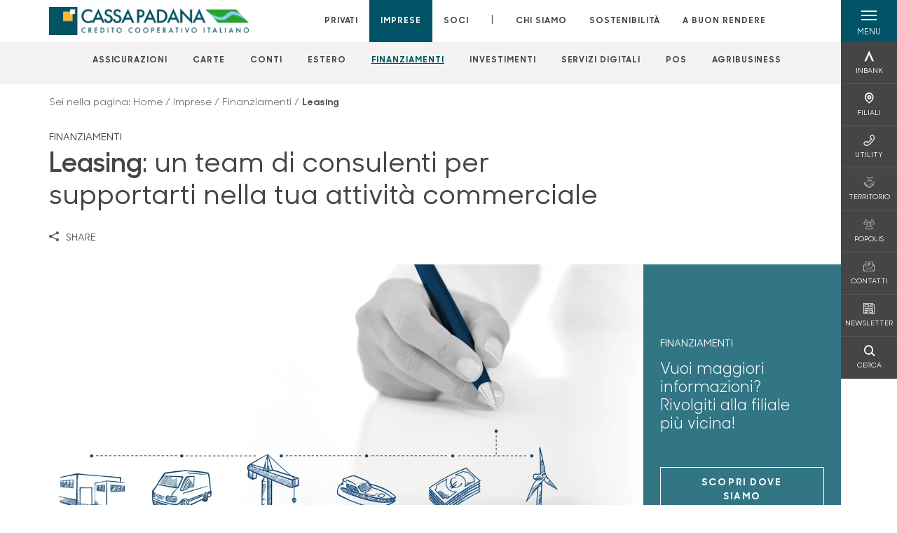

--- FILE ---
content_type: text/html; charset=utf-8
request_url: https://www.cassapadana.it/imprese/finanziamenti/leasing/
body_size: 14954
content:



    <!doctype html>
    <html class="no-js" lang="it" xml:lang="it" xmlns="http://www.w3.org/1999/xhtml">
    <head>


        
    <script type="application/ld+json">
        {
        "@context": "http://schema.org",
        "@type": "FinancialProduct",
        "name": "Leasing",
        "description": "&lt;p&gt;&lt;span&gt;Un team di consulenti per supportarti nella tua attivit&#xE0; commerciale.&#xA0;&lt;/span&gt;&lt;/p&gt;",
"image": "https://www.cassapadana.it/media/1229/leasing.jpg",            "url": "https://www.cassapadana.it/imprese/finanziamenti/leasing/"
            }
        </script>
    
        <script>window.dataLayer = window.dataLayer || [];</script>
            <!-- Google Tag Manager -->
            <script>
                (function (w, d, s, l, i) {
                    w[l] = w[l] || []; w[l].push({
                        'gtm.start':
                            new Date().getTime(), event: 'gtm.js'
                    }); var f = d.getElementsByTagName(s)[0],
                        j = d.createElement(s), dl = l != 'dataLayer' ? '&l=' + l : ''; j.async = true; j.src =
                            'https://www.googletagmanager.com/gtm.js?id=' + i + dl; f.parentNode.insertBefore(j, f);
                })(window, document, 'script', 'dataLayer', 'GTM-NZJRMG4');
            </script>
            <!-- End Google Tag Manager -->
            <!-- Facebook Pixel Analytics on all pages -->
            <script>
                !function (f, b, e, v, n, t, s) {
                    if (f.fbq) return; n = f.fbq = function () {
                        n.callMethod ?
                        n.callMethod.apply(n, arguments) : n.queue.push(arguments)
                    };
                    if (!f._fbq) f._fbq = n; n.push = n; n.loaded = !0; n.version = '2.0';
                    n.queue = []; t = b.createElement(e); t.async = !0;
                    t.src = v; s = b.getElementsByTagName(e)[0];
                    s.parentNode.insertBefore(t, s)
                }(window, document, 'script',
                    'https://connect.facebook.net/en_US/fbevents.js');
                fbq('consent', 'revoke');
                fbq('init', '189136248304842');
                fbq('track', 'PageView');
            </script>
            <!-- Facebook Pixel Analytics on all pages -->

        

        <title>Leasing - Cassa Padana</title>
        <meta charset="utf-8">
            <meta name="keywords" content="leasing, leasing auto, leasing immobiliare, leasing nautico, leasing strumentale, leasing operativo, leasing come funziona, leasing calcolo, business, finanziamento, impresa, imprese, bcc, banca, cassa rurale, casse rurali" />
            <meta name="description" content="Scegliamo con te l&#x2019;interlocutore leasing pi&#xF9; adatto alle necessit&#xE0; della tua azienda" />
        <meta http-equiv="X-UA-Compatible" content="IE=edge">
        <meta name="viewport" content="width=device-width,initial-scale=1">
                <meta name="google-site-verification" content="ewCdmalRDVcjNB3v331fDjvSyYv7NpCfyoTIlO7K4gY" />

        <style>

    @font-face {
        font-family: 'Sharp Sans No1';
        src: url('/Assets/dist/fonts/SharpSansNoOne-Bold.eot');
        src: url('/Assets/dist/fonts/SharpSansNoOne-Bold.eot?#iefix') format('embedded-opentype'), url('/Assets/dist/fonts/SharpSansNoOne-Bold.woff2') format('woff2'), url('/Assets/dist/fonts/SharpSansNoOne-Bold.woff') format('woff'), url('/Assets/dist/fonts/SharpSansNoOne-Bold.ttf') format('truetype'), url('/Assets/dist/fonts/SharpSansNoOne-Bold.svg#SharpSansNoOne-Bold') format('svg');
        font-weight: bold;
        font-style: normal;
        font-display: swap;
    }

    @font-face {
        font-family: 'Sharp Sans No1';
        src: url('/Assets/dist/fonts/SharpSansNoOne-SemiBold.eot');
        src: url('/Assets/dist/fonts/SharpSansNoOne-SemiBold.eot?#iefix') format('embedded-opentype'), url('/Assets/dist/fonts/SharpSansNoOne-SemiBold.woff2') format('woff2'), url('/Assets/dist/fonts/SharpSansNoOne-SemiBold.woff') format('woff'), url('/Assets/dist/fonts/SharpSansNoOne-SemiBold.ttf') format('truetype'), url('/Assets/dist/fonts/SharpSansNoOne-SemiBold.svg#SharpSansNoOne-SemiBold') format('svg');
        font-weight: 600;
        font-style: normal;
        font-display: swap;
    }

    @font-face {
        font-family: 'Sharp Sans No1';
        src: url('/Assets/dist/fonts/SharpSansNoOne-Medium.eot');
        src: url('/Assets/dist/fonts/SharpSansNoOne-Medium.eot?#iefix') format('embedded-opentype'), url('/Assets/dist/fonts/SharpSansNoOne-Medium.woff2') format('woff2'), url('/Assets/dist/fonts/SharpSansNoOne-Medium.woff') format('woff'), url('/Assets/dist/fonts/SharpSansNoOne-Medium.ttf') format('truetype'), url('/Assets/dist/fonts/SharpSansNoOne-Medium.svg#SharpSansNoOne-Medium') format('svg');
        font-weight: 500;
        font-style: normal;
        font-display: swap;
    }

    @font-face {
        font-family: 'Sharp Sans No1';
        src: url('/Assets/dist/fonts/SharpSansNoOne-UltraThin.eot');
        src: url('/Assets/dist/fonts/SharpSansNoOne-UltraThin.eot?#iefix') format('embedded-opentype'), url('/Assets/dist/fonts/SharpSansNoOne-UltraThin.woff2') format('woff2'), url('/Assets/dist/fonts/SharpSansNoOne-UltraThin.woff') format('woff'), url('/Assets/dist/fonts/SharpSansNoOne-UltraThin.ttf') format('truetype'), url('/Assets/dist/fonts/SharpSansNoOne-UltraThin.svg#SharpSansNoOne-UltraThin') format('svg');
        font-weight: 100;
        font-style: normal;
        font-display: swap;
    }

    @font-face {
        font-family: 'Sharp Sans No1';
        src: url('/Assets/dist/fonts/SharpSansNoOne-Light.eot');
        src: url('/Assets/dist/fonts/SharpSansNoOne-Light.eot?#iefix') format('embedded-opentype'), url('/Assets/dist/fonts/SharpSansNoOne-Light.woff2') format('woff2'), url('/Assets/dist/fonts/SharpSansNoOne-Light.woff') format('woff'), url('/Assets/dist/fonts/SharpSansNoOne-Light.ttf') format('truetype'), url('/Assets/dist/fonts/SharpSansNoOne-Light.svg#SharpSansNoOne-Light') format('svg');
        font-weight: 300;
        font-style: normal;
        font-display: swap;
    }

    @font-face {
        font-family: 'Sharp Sans No1';
        src: url('/Assets/dist/fonts/SharpSansNoOne-Regular.eot');
        src: url('/Assets/dist/fonts/SharpSansNoOne-Regular.eot?#iefix') format('embedded-opentype'), url('/Assets/dist/fonts/SharpSansNoOne-Regular.woff2') format('woff2'), url('/Assets/dist/fonts/SharpSansNoOne-Regular.woff') format('woff'), url('/Assets/dist/fonts/SharpSansNoOne-Regular.ttf') format('truetype'), url('/Assets/dist/fonts/SharpSansNoOne-Regular.svg#SharpSansNoOne-Regular') format('svg');
        font-weight: normal;
        font-style: normal;
        font-display: swap;
    }
</style>

        


        
    <meta property="og:url" content="https://www.cassapadana.it/imprese/finanziamenti/leasing/" />
    <meta property="og:type" content="article" />
    <meta property="og:title" content="Leasing" />
    <meta property="og:description" content="Un team di consulenti per supportarti nella tua attivit&#xE0; commerciale." />

                <meta property="og:image" content="https://www.cassapadana.it/media/1229/leasing.jpg?width=1200&height=630&v=1db61bb7fecde10" />
                

            
    <link rel="shortcut icon" type="image/x-icon" href="https://www.cassapadana.it/media/3481/pittogramma-positivo.png?v=3">

        <!-- styles -->


        <link rel="stylesheet" href="/Assets/dist/css/style.min.css?v=2026gen19_1152">



            <link rel="stylesheet" type="text/css" href="/css/14/BankColorStyleCss" />
            <link rel="stylesheet" href="/media/nlinpmft/2023_custom_cp_css.css?v=2026-01-29_01-30-00-378">
        


        
        <!-- scripts -->
        <script src="/Assets/dist/js/vendor/jquery.min.js"></script>

        <script type="text/javascript">
            if (/MSIE \d|Trident.*rv:/.test(navigator.userAgent)) {
                var s = document.createElement("script");
                s.type = "text/javascript";
                s.src = "/Assets/dist/js/animate-style-fix.min.js";
                $("head").append(s);

                //custom polyfills for IE
                var polyfillScript = document.createElement("script");
                polyfillScript.type = "text/javascript";
                polyfillScript.src = "/Assets/dist/js/custom-polyfills.min.js";
                $("head").append(polyfillScript);
            }
            else {
                            var s = document.createElement("script");
                s.type = "text/javascript";
                s.src = "/Assets/dist/js/animate.min.js";
                $("head").append(s);
            }
        </script>

        <script src="/Scripts/moment.min.js"></script>
        <script src="/Scripts/moment-with-locales.min.js"></script>
        <script async src="/Assets/dist/js/vendor/date-time-picker.js"></script>
        <script async src="/Assets/dist/js/vendor/pignose.calendar.min.js"></script>
        <script async src="/Assets/dist/js/vendor/chart.min.js"></script>



        <!-- script for Accordion, refresh sidemenu area after open -->
        <script>
            'use strict';

            function setAccordionCollapseEvents(accordionId) {
                $(document).ready(function () {
                    $(accordionId).on('shown.bs.collapse',
                        function () {
                            // refresh sidemenu duration
                            refreshSidemenuDuration();
                        });
                    $(accordionId).on('hidden.bs.collapse',
                        function () {
                            // refresh sidemenu duration
                            refreshSidemenuDuration();
                        });
                });
            }
        </script>

        <script src="https://player.vimeo.com/api/player.js"></script>
        <script src="https://www.youtube.com/iframe_api"></script>


        <style>
            .rte a {
                text-decoration: underline;
            }
        </style>        
    </head>

    <body class="content-205361 template-product-page home-imprese page-leasing page--gradient-colors has-user-area" data-file-version="2026gen19_1152">

        <!-- header -->
            





<header class="no-print">

    <a href="#content" id="skipper" class="sr-only sr-only-focusable">Salta al contenuto principale</a>

    <nav class="nav__main-menu d-flex justify-content-between" aria-label="Menu Principale">
        <div class="position-relative">
            <a class="logo-link d-flex h-100 align-items-center " href="/" aria-label="Home Cassa Padana">
                <img height="35" class="logo px-2 py-lg-2 px-lg-0 img-fluid" src="/media/15807/cassa-padana-logo.png" alt="Logo Cassa Padana" />
            </a>
        </div>
        <div class="d-flex justify-content-center w-100 position-relative">
            <ul class="mb-0 p-0 position-relative h-100 d-none d-lg-flex text-center" tabindex="0" role="menu">
                            <li class="d-flex align-items-center h-100 position-relative nav__main-menu-link " role="none">
                                <a role="menuitem" href="/privati/" class="nav-size stretched-link mx-lg-2 mx-xl-3" aria-label="Apre la pagina PRIVATI">PRIVATI</a>
                            </li>
                            <li class="d-flex align-items-center h-100 position-relative nav__main-menu-link nav__main-menu-link--active" role="none">
                                <a role="menuitem" href="/imprese/" class="nav-size stretched-link mx-lg-2 mx-xl-3" aria-label="Apre la pagina IMPRESE">IMPRESE</a>
                            </li>
                            <li class="d-flex align-items-center h-100 position-relative nav__main-menu-link " role="none">
                                <a role="menuitem" href="/soci/" class="nav-size stretched-link mx-lg-2 mx-xl-3" aria-label="Apre la pagina SOCI">SOCI</a>
                            </li>

                <li class="d-flex d-flex align-items-center h-100 position-relative" aria-hidden="true"><p class="h5 mb-0 mx-lg-2 mx-xl-3" aria-hidden="true" style="top: -2px; position: relative;">|</p></li>

                    <li role="none" class="d-flex align-items-center h-100 position-relative nav__main-menu-link ">
                        <a role="menuitem" href="/chi-siamo/" class="nav-size stretched-link mx-lg-2 mx-xl-3">CHI SIAMO</a>
                    </li>
                <li class="d-flex d-flex align-items-center h-100 position-relative nav__main-menu-link "><a href="/sostenibilita/"  class="nav-size stretched-link mx-lg-2 mx-xl-3 ">SOSTENIBILITÀ</a></li><li class="d-flex d-flex align-items-center h-100 position-relative nav__main-menu-link "><a href="/privati/a-buon-rendere/"  class="nav-size stretched-link mx-lg-2 mx-xl-3 ">A BUON RENDERE</a></li>

            </ul>
        </div>
        <div id="hamburger" class="hamburger hamburger--dx" aria-expanded="false" aria-label="Apri menu" role="button">
            <div class="hamburger-content">
                <div class="hamburger-line">
                    <span></span>
                    <span></span>
                    <span></span>
                    <span></span>
                </div>
                <span class="h6 position-absolute etichetta-menu" aria-hidden="true">MENU</span>
                <span class="h6 position-absolute etichetta-chiudi" aria-hidden="true">CHIUDI</span>
            </div>
        </div>
        <nav class="right-menu hamburger--dx right-menu--dark utility-menu" aria-label="Menu destra" tabindex="0">
            <span class="sr-only">menu destra verticale</span>
                    <div class="utility-menu__box box d-flex justify-content-center align-items-center
                          
                          ">

                        <a href="https://www.inbank.it/go/cms/08340.htm"
                             target=_blank
                            >

                            <div class="utility-menu__icon d-flex align-items-center justify-content-center flex-column w-100 h-100">
                                <p class="icon-Inbank mb-2"></p>
                                <span class="h6 text-center">INBANK</span>
                            </div>
                            <div class="utility-menu__label d-flex justify-content-end">
                                <div class="utility-menu__text d-flex justify-content-end">
                                    <span aria-hidden="true" class="h6 ">INBANK</span>
                                </div>
                            </div>
                        </a>
                    </div>
                    <div class="utility-menu__box box d-flex justify-content-center align-items-center
                          
                          ">

                        <a href="/filiali/"
                            
                            >

                            <div class="utility-menu__icon d-flex align-items-center justify-content-center flex-column w-100 h-100">
                                <p class="icon-Filiali mb-2"></p>
                                <span class="h6 text-center">FILIALI</span>
                            </div>
                            <div class="utility-menu__label d-flex justify-content-end">
                                <div class="utility-menu__text d-flex justify-content-end">
                                    <span aria-hidden="true" class="h6 ">FILIALI</span>
                                </div>
                            </div>
                        </a>
                    </div>
                    <div class="utility-menu__box box d-flex justify-content-center align-items-center
                          
                          ">

                        <a href="/utility/"
                            
                            >

                            <div class="utility-menu__icon d-flex align-items-center justify-content-center flex-column w-100 h-100">
                                <p class="icon-Utility mb-2"></p>
                                <span class="h6 text-center">UTILITY</span>
                            </div>
                            <div class="utility-menu__label d-flex justify-content-end">
                                <div class="utility-menu__text d-flex justify-content-end">
                                    <span aria-hidden="true" class="h6 ">UTILITY</span>
                                </div>
                            </div>
                        </a>
                    </div>
                    <div class="utility-menu__box box d-flex justify-content-center align-items-center
                          
                          ">

                        <a href="/chi-siamo/territorio/"
                            
                            >

                            <div class="utility-menu__icon d-flex align-items-center justify-content-center flex-column w-100 h-100">
                                <p class="icon-soci mb-2"></p>
                                <span class="h6 text-center">TERRITORIO</span>
                            </div>
                            <div class="utility-menu__label d-flex justify-content-end">
                                <div class="utility-menu__text d-flex justify-content-end">
                                    <span aria-hidden="true" class="h6 ">TERRITORIO</span>
                                </div>
                            </div>
                        </a>
                    </div>
                    <div class="utility-menu__box box d-flex justify-content-center align-items-center
                          
                          ">

                        <a href="https://www.popolis.it/"
                             target=_blank
                            >

                            <div class="utility-menu__icon d-flex align-items-center justify-content-center flex-column w-100 h-100">
                                <p class="icon-areaSoci mb-2"></p>
                                <span class="h6 text-center">POPOLIS</span>
                            </div>
                            <div class="utility-menu__label d-flex justify-content-end">
                                <div class="utility-menu__text d-flex justify-content-end">
                                    <span aria-hidden="true" class="h6 ">POPOLIS</span>
                                </div>
                            </div>
                        </a>
                    </div>
                    <div class="utility-menu__box box d-flex justify-content-center align-items-center
                          
                          ">

                        <a href="/contatti/"
                            
                            >

                            <div class="utility-menu__icon d-flex align-items-center justify-content-center flex-column w-100 h-100">
                                <p class="icon-email mb-2"></p>
                                <span class="h6 text-center">CONTATTI</span>
                            </div>
                            <div class="utility-menu__label d-flex justify-content-end">
                                <div class="utility-menu__text d-flex justify-content-end">
                                    <span aria-hidden="true" class="h6 ">CONTATTI</span>
                                </div>
                            </div>
                        </a>
                    </div>
                    <div class="utility-menu__box box d-flex justify-content-center align-items-center
                          
                          ">

                        <a href="/newsletter/"
                            
                            >

                            <div class="utility-menu__icon d-flex align-items-center justify-content-center flex-column w-100 h-100">
                                <p class="icon-news mb-2"></p>
                                <span class="h6 text-center">NEWSLETTER</span>
                            </div>
                            <div class="utility-menu__label d-flex justify-content-end">
                                <div class="utility-menu__text d-flex justify-content-end">
                                    <span aria-hidden="true" class="h6 ">NEWSLETTER</span>
                                </div>
                            </div>
                        </a>
                    </div>
                    <div class="utility-menu__box box d-flex justify-content-center align-items-center
                          
                          ">

                        <a href="/ricerca/"
                            
                             id=Cerca>

                            <div class="utility-menu__icon d-flex align-items-center justify-content-center flex-column w-100 h-100">
                                <p class="icon-Cerca mb-2"></p>
                                <span class="h6 text-center">CERCA</span>
                            </div>
                            <div class="utility-menu__label d-flex justify-content-end">
                                <div class="utility-menu__text d-flex justify-content-end">
                                    <span aria-hidden="true" class="h6 ">CERCA</span>
                                </div>
                            </div>
                        </a>
                    </div>

        </nav>
    </nav>
    <nav class="top-menu d-none d-lg-flex justify-content-center align-items-center" aria-label="Menu secondario">
        <div class="container-fluid h-100 d-none d-lg-block">
            <div class="row h-100 align-items-center">
                <div class="col-12">
                        <ul class="p-0 m-0 cl-effect-5" role="menu" aria-label="menu secondario">
                                        <li class="d-inline-block" role="none">
                                            <a class="flip-text nav-size mx-lg-2 mx-xl-3 " role="menuitem" aria-label="Apre la pagina ASSICURAZIONI" href="/imprese/assicurazioni/">
                                                <span class="front">ASSICURAZIONI</span>
                                                <span aria-hidden="true" class="hover">ASSICURAZIONI</span>
                                            </a>
                                        </li>
                                        <li class="d-inline-block" role="none">
                                            <a class="flip-text nav-size mx-lg-2 mx-xl-3 " role="menuitem" aria-label="Apre la pagina CARTE" href="/imprese/carte/">
                                                <span class="front">CARTE</span>
                                                <span aria-hidden="true" class="hover">CARTE</span>
                                            </a>
                                        </li>
                                        <li class="d-inline-block" role="none">
                                            <a class="flip-text nav-size mx-lg-2 mx-xl-3 " role="menuitem" aria-label="Apre la pagina CONTI" href="/imprese/conti/">
                                                <span class="front">CONTI</span>
                                                <span aria-hidden="true" class="hover">CONTI</span>
                                            </a>
                                        </li>
                                        <li class="d-inline-block" role="none">
                                            <a class="flip-text nav-size mx-lg-2 mx-xl-3 " role="menuitem" aria-label="Apre la pagina ESTERO"  href="/estero/">
                                                <span class="front">ESTERO</span>
                                                <span aria-hidden="true" class="hover">ESTERO</span>
                                            </a>
                                        </li>
                                        <li class="d-inline-block" role="none">
                                            <a class="flip-text nav-size mx-lg-2 mx-xl-3 text-menu-active" role="menuitem" aria-label="Apre la pagina FINANZIAMENTI" href="/imprese/finanziamenti/">
                                                <span class="front">FINANZIAMENTI</span>
                                                <span aria-hidden="true" class="hover">FINANZIAMENTI</span>
                                            </a>
                                        </li>
                                        <li class="d-inline-block" role="none">
                                            <a class="flip-text nav-size mx-lg-2 mx-xl-3 " role="menuitem" aria-label="Apre la pagina INVESTIMENTI" href="/imprese/investimenti/">
                                                <span class="front">INVESTIMENTI</span>
                                                <span aria-hidden="true" class="hover">INVESTIMENTI</span>
                                            </a>
                                        </li>
                                        <li class="d-inline-block" role="none">
                                            <a class="flip-text nav-size mx-lg-2 mx-xl-3 " role="menuitem" aria-label="Apre la pagina SERVIZI DIGITALI" href="/imprese/servizi-digitali/">
                                                <span class="front">SERVIZI DIGITALI</span>
                                                <span aria-hidden="true" class="hover">SERVIZI DIGITALI</span>
                                            </a>
                                        </li>
                                        <li class="d-inline-block" role="none">
                                            <a class="flip-text nav-size mx-lg-2 mx-xl-3 " role="menuitem" aria-label="Apre la pagina POS" href="/imprese/pos/">
                                                <span class="front">POS</span>
                                                <span aria-hidden="true" class="hover">POS</span>
                                            </a>
                                        </li>
                                        <li class="d-inline-block" role="none">
                                            <a class="flip-text nav-size mx-lg-2 mx-xl-3 " role="menuitem" aria-label="Apre la pagina AGRIBUSINESS" href="/imprese/agribusiness/">
                                                <span class="front">AGRIBUSINESS</span>
                                                <span aria-hidden="true" class="hover">AGRIBUSINESS</span>
                                            </a>
                                        </li>
                        </ul>
                </div>
            </div>
        </div>
    </nav>

    <div id="layer" class="layer-menu">
        <!-- layer mobile -->
        <div class="layer-menu-mobile d-block d-lg-none p-0 h-100">
            <div class="d-flex flex-column justify-content-between h-100">
                <div class="position-relative">
                    <div class="container-fluid utility-menu utility-menu-slider p-0 m-0 w-100">
                        <ul class="d-inline-flex list-unstyled m-0">
                                    <li>
                                        <a href="https://www.inbank.it/go/cms/08340.htm" class="box d-flex justify-content-center align-items-center " target=_blank>
                                            <div class="text-center">
                                                <p class="icon-Inbank mb-2"></p>
                                                <span class="h6">INBANK</span>
                                            </div>
                                        </a>
                                    </li>
                                    <li>
                                        <a href="/filiali/" class="box d-flex justify-content-center align-items-center " >
                                            <div class="text-center">
                                                <p class="icon-Filiali mb-2"></p>
                                                <span class="h6">FILIALI</span>
                                            </div>
                                        </a>
                                    </li>
                                    <li>
                                        <a href="/utility/" class="box d-flex justify-content-center align-items-center " >
                                            <div class="text-center">
                                                <p class="icon-Utility mb-2"></p>
                                                <span class="h6">UTILITY</span>
                                            </div>
                                        </a>
                                    </li>
                                    <li>
                                        <a href="/chi-siamo/territorio/" class="box d-flex justify-content-center align-items-center " >
                                            <div class="text-center">
                                                <p class="icon-soci mb-2"></p>
                                                <span class="h6">TERRITORIO</span>
                                            </div>
                                        </a>
                                    </li>
                                    <li>
                                        <a href="https://www.popolis.it/" class="box d-flex justify-content-center align-items-center " target=_blank>
                                            <div class="text-center">
                                                <p class="icon-areaSoci mb-2"></p>
                                                <span class="h6">POPOLIS</span>
                                            </div>
                                        </a>
                                    </li>
                                    <li>
                                        <a href="/contatti/" class="box d-flex justify-content-center align-items-center " >
                                            <div class="text-center">
                                                <p class="icon-email mb-2"></p>
                                                <span class="h6">CONTATTI</span>
                                            </div>
                                        </a>
                                    </li>
                                    <li>
                                        <a href="/newsletter/" class="box d-flex justify-content-center align-items-center " >
                                            <div class="text-center">
                                                <p class="icon-news mb-2"></p>
                                                <span class="h6">NEWSLETTER</span>
                                            </div>
                                        </a>
                                    </li>
                                    <li>
                                        <a href="/ricerca/" class="box d-flex justify-content-center align-items-center " >
                                            <div class="text-center">
                                                <p class="icon-Cerca mb-2"></p>
                                                <span class="h6">CERCA</span>
                                            </div>
                                        </a>
                                    </li>
                        </ul>
                    </div>
                    <div class="position-relative">
                        <div class="layer-menu-mobile-content">
                            <div class="accordion-sezioni" id="accordion-sezioni">
                                        <div class="accordion-sezioni-header" id="accordion-sezioni-heading-205249">
                                            <p class="h4">
                                                <button  data-toggle="collapse" data-target="#accordion-sezioni-collapse-205249" aria-expanded="true"
                                                        aria-controls="accordion-sezioni-collapse-205249">

                                                    Privati
                                                    <span class="icon-ctrl-right accordion-sezioni-header__icon"></span>

                                                </button>
                                            </p>
                                        </div>
                                        <div id="accordion-sezioni-collapse-205249" class="collapse col-12" role="region"
                                            aria-labelledby="accordion-sezioni-heading-205249"
                                            data-parent="#accordion-sezioni">
                                            <div class="accordion-sezioni-body">
                                                <ul class="m-0">
                                                    <!-- link home -->
                                                    <li><a class="h4" href="/privati/">Privati</a></li>

                                                            <li>
                                                                    <a href="/privati/conti-e-depositi/" class="h4">Conti</a>
                                                            </li>
                                                            <li>
                                                                    <a href="/privati/carte/" class="h4">Carte</a>
                                                            </li>
                                                            <li>
                                                                    <a href="/privati/finanziamenti/" class="h4">Finanziamenti</a>
                                                            </li>
                                                            <li>
                                                                    <a href="/privati/investimenti/" class="h4">Investimenti</a>
                                                            </li>
                                                            <li>
                                                                    <a href="/privati/previdenza/" class="h4">Previdenza</a>
                                                            </li>
                                                            <li>
                                                                    <a href="/privati/assicurazioni/" class="h4">Assicurazioni</a>
                                                            </li>
                                                            <li>
                                                                    <a href="/privati/inbank/" class="h4">Inbank</a>
                                                            </li>
                                                            <li>
                                                                    <a href="/privati/servizi/" class="h4">Servizi</a>
                                                            </li>
                                                </ul>
                                            </div>
                                        </div>
                                        <div class="accordion-sezioni-header" id="accordion-sezioni-heading-205333">
                                            <p class="h4">
                                                <button  data-toggle="collapse" data-target="#accordion-sezioni-collapse-205333" aria-expanded="true"
                                                        aria-controls="accordion-sezioni-collapse-205333">

                                                    Imprese
                                                    <span class="icon-ctrl-right accordion-sezioni-header__icon"></span>

                                                </button>
                                            </p>
                                        </div>
                                        <div id="accordion-sezioni-collapse-205333" class="collapse col-12" role="region"
                                            aria-labelledby="accordion-sezioni-heading-205333"
                                            data-parent="#accordion-sezioni">
                                            <div class="accordion-sezioni-body">
                                                <ul class="m-0">
                                                    <!-- link home -->
                                                    <li><a class="h4" href="/imprese/">Imprese</a></li>

                                                            <li>
                                                                    <a href="/imprese/assicurazioni/" class="h4">Assicurazioni</a>
                                                            </li>
                                                            <li>
                                                                    <a href="/imprese/carte/" class="h4">Carte</a>
                                                            </li>
                                                            <li>
                                                                    <a href="/imprese/conti/" class="h4">Conti</a>
                                                            </li>
                                                            <li>
                                                                        <a href="/estero/"  class="h4">Estero</a>
                                                            </li>
                                                            <li>
                                                                    <a href="/imprese/finanziamenti/" class="h4">Finanziamenti</a>
                                                            </li>
                                                            <li>
                                                                    <a href="/imprese/investimenti/" class="h4">Investimenti</a>
                                                            </li>
                                                            <li>
                                                                    <a href="/imprese/servizi-digitali/" class="h4">Servizi digitali</a>
                                                            </li>
                                                            <li>
                                                                    <a href="/imprese/pos/" class="h4">POS</a>
                                                            </li>
                                                            <li>
                                                                    <a href="/imprese/agribusiness/" class="h4">Agribusiness</a>
                                                            </li>
                                                </ul>
                                            </div>
                                        </div>
                                        <div class="accordion-sezioni-header" id="accordion-sezioni-heading-205380">
                                            <p class="h4">
                                                <button  data-toggle="collapse" data-target="#accordion-sezioni-collapse-205380" aria-expanded="true"
                                                        aria-controls="accordion-sezioni-collapse-205380">

                                                    Soci
                                                    <span class="icon-ctrl-right accordion-sezioni-header__icon"></span>

                                                </button>
                                            </p>
                                        </div>
                                        <div id="accordion-sezioni-collapse-205380" class="collapse col-12" role="region"
                                            aria-labelledby="accordion-sezioni-heading-205380"
                                            data-parent="#accordion-sezioni">
                                            <div class="accordion-sezioni-body">
                                                <ul class="m-0">
                                                    <!-- link home -->
                                                    <li><a class="h4" href="/soci/">Soci</a></li>

                                                            <li>
                                                                    <a href="/soci/come-diventare/" class="h4">Come diventare</a>
                                                            </li>
                                                            <li>
                                                                    <a href="/soci/diritti-e-doveri/" class="h4">Diritti e Doveri</a>
                                                            </li>
                                                            <li>
                                                                    <a href="/soci/giovani-soci/" class="h4">Giovani Soci</a>
                                                            </li>
                                                            <li>
                                                                    <a href="/soci/assemblea-2026/" class="h4">Assemblea 2026</a>
                                                            </li>
                                                </ul>
                                            </div>
                                        </div>
                                
                            </div>
                            <div class="accordion-sezioni" id="accordion-chi-siamo">
                                    <div class="accordion-sezioni-header" id="accordion-sezioni-heading-205388">
                                        <p class="h4">
                                            <button data-toggle="collapse" data-target="#accordion-sezioni-collapse-205388" aria-expanded="true"
                                                    aria-controls="accordion-sezioni-collapse-205388">

                                                Chi siamo
                                                <span class="icon-ctrl-right accordion-sezioni-header__icon"></span>

                                            </button>
                                        </p>

                                    </div>
                                    <div id="accordion-sezioni-collapse-205388" class="collapse col-12" role="region"
                                        aria-labelledby="accordion-sezioni-heading-205388"
                                        data-parent="#accordion-chi-siamo">
                                        <div class="accordion-sezioni-body">
                                            <ul class="m-0">
                                                <!-- link home -->
                                                <li><a class="h4" href="/chi-siamo/">Chi siamo</a></li>
                                                        <li>
                                                                <a href="/chi-siamo/storia/" class="h4">Storia</a>
                                                        </li>
                                                        <li>
                                                                <a href="/chi-siamo/territorio/" class="h4">Territorio</a>
                                                        </li>
                                                        <li>
                                                                <a href="/chi-siamo/documenti-societari/" class="h4">Documenti societari</a>
                                                        </li>
                                                        <li>
                                                                <a href="/chi-siamo/codice-etico/" class="h4">Codice Etico</a>
                                                        </li>
                                                        <li>
                                                                <a href="/chi-siamo/gruppo/" class="h4">Gruppo</a>
                                                        </li>

                                            </ul>
                                        </div>
                                    </div>
                                <div class="menu-informativo"><a class="h4" href="/sostenibilita/" >Sostenibilità</a></div><div class="menu-informativo"><a class="h4" href="/privati/a-buon-rendere/" >A buon rendere</a></div>
                            </div>
                            <div class="menu-informativo">
                                                <a class="h4" href="/news/">News</a>
                                                <a class="h4" href="/contatti/">Contatti</a>
                                                <a class="h4" href="/invio-cv/">Lavora con noi</a>
                            </div>
                        </div>
                        <div class="submenu-layer">
                        </div>
                    </div>
                </div>

                <div class="container informazioni-banca">

                    <div class="row my-4">
                        <div class="col-12">
                                <p class="nome-banca h4 h-bold text-primary-2 mb-2">Cassa Padana</p>
                                    <p class="text-dark d-block mb-2">
                                        Telefono:&nbsp;
03090401                                    </p>
                                    <p class="text-dark mb-2">
                                        E-mail:&nbsp;
<a class="no-underline" href="mailto:info@cassapadana.it" title="e-mail">info@cassapadana.it</a>                                    </p>
                                    <p class="text-dark mb-2">
                                        PEC:&nbsp;
<a class="no-underline" href="mailto:segreteria@postacert.cassapadana.it" title="pec">segreteria@postacert.cassapadana.it</a>                                    </p>
                                    <ul class="list-unstyled m-0 pt-1">
                                                <li class="d-inline-block">
                                                    <a href="https://www.facebook.com/cassapadana" target="_blank"
                                                       class="text-primary-2 mr-3 text-center" aria-label="pagina facebook">
                                                        <span class="icon-facebook social-icon"></span>
                                                    </a>
                                                </li>
                                                <li class="d-inline-block">
                                                    <a href="https://www.linkedin.com/company/cassa-padana-bcc/" target="_blank"
                                                       class="text-primary-2 mr-3 text-center" aria-label="profilo linkedin">
                                                        <span class="icon-linkedin social-icon"></span>
                                                    </a>
                                                </li>
                                                <li class="d-inline-block">
                                                    <a href="https://twitter.com/Popolisweb" target="_blank"
                                                       class="text-primary-2 mr-3 text-center" aria-label="profilo twitter">
                                                        <span class="icon-Twitter social-icon"></span>
                                                    </a>
                                                </li>
                                                <li class="d-inline-block">
                                                    <a href="https://www.instagram.com/popolisweb/" target="_blank"
                                                       class="text-primary-2 mr-3 text-center" aria-label="pagina instagram">
                                                        <span class="icon-instagram social-icon"></span>
                                                    </a>
                                                </li>
                                    </ul>
                        </div>
                    </div>
                </div>
            </div>
        </div>

        <!-- layer desktop -->
        <div class="container-fluid d-none d-lg-block layer-menu-desktop h-100 m-0 p-0">
            <div class="row row-cols-4 h-100">
                <div class="col col--padding d-flex flex-column justify-content-between" style="background-color: white;">
                    <ul class="layer-menu-desktop__menu p-0 m-0 nav flex-column nav-pills" id="v-pills-tab" role="menu">
                                <li role="none">
                                    <a class="h2 nav-tab-link " id="v-pills-205249-tab" role="menuitem" aria-label="Apre la pagina Privati" data-toggle="pill" href="#v-pills-205249" aria-controls="v-pills-205249">Privati</a>
                                </li>
                                <li role="none">
                                    <a class="h2 nav-tab-link active" id="v-pills-205333-tab" role="menuitem" aria-label="Apre la pagina Imprese" data-toggle="pill" href="#v-pills-205333" aria-controls="v-pills-205333">Imprese</a>
                                </li>
                                <li role="none">
                                    <a class="h2 nav-tab-link " id="v-pills-205380-tab" role="menuitem" aria-label="Apre la pagina Soci" data-toggle="pill" href="#v-pills-205380" aria-controls="v-pills-205380">Soci</a>
                                </li>
                        

                        <!-- about us menu-->
                            <li class="hamburger-menu-divider bg-dark"></li>
                            <li class="layer-menu-desktop__header m-0" role="none">
                                <a class="h2 nav-tab-link "
                                   id="v-pills-205388-tab"
                                   data-toggle="pill"
                                   href="#v-pills-205388"
                                   role="menuitem"
                                   aria-label="Apre la pagina Chi siamo"
                                   aria-controls="v-pills-205388">Chi siamo</a>
                            </li>
                        <li role="menu"><a href="#v-pills-fdedce46-077b-4b8d-aa19-960953babe29" class="h2 nav-tab-link fake-link" id="v-pills-fdedce46-077b-4b8d-aa19-960953babe29-tab" data-toggle="pill" role="menuitem" aria-controls="v-pills-fdedce46-077b-4b8d-aa19-960953babe29-tab" data-page-url="/sostenibilita/" >Sostenibilità</a></li><li role="menu"><a href="#v-pills-3cba7dd2-314e-405c-92cd-8df196aa4d48" class="h2 nav-tab-link fake-link" id="v-pills-3cba7dd2-314e-405c-92cd-8df196aa4d48-tab" data-toggle="pill" role="menuitem" aria-controls="v-pills-3cba7dd2-314e-405c-92cd-8df196aa4d48-tab" data-page-url="/privati/a-buon-rendere/" >A buon rendere</a></li>
                        <!-- Links under about us-->
                            <li role="none" class="hamburger-menu-divider bg-dark"></li>
                                        <li class="layer-menu-desktop__information-menu" role="none">
                                            <a href="#v-pills-205401"
                                               class="h2 nav-tab-link  fake-link"
                                               id="v-pills-205401-tab"
                                               data-toggle="pill"
                                               role="menuitem"
                                               aria-label="Apre la pagina News"
                                               aria-controls="v-pills-205401"
                                               data-page-url="/news/">News</a>
                                        </li>
                                        <li class="layer-menu-desktop__information-menu" role="none">
                                            <a href="#v-pills-205450"
                                               class="h2 nav-tab-link  fake-link"
                                               id="v-pills-205450-tab"
                                               data-toggle="pill"
                                               role="menuitem"
                                               aria-label="Apre la pagina Contatti"
                                               aria-controls="v-pills-205450"
                                               data-page-url="/contatti/">Contatti</a>
                                        </li>
                                        <li class="layer-menu-desktop__information-menu" role="none">
                                            <a href="#v-pills-794814"
                                               class="h2 nav-tab-link  fake-link"
                                               id="v-pills-794814-tab"
                                               data-toggle="pill"
                                               role="menuitem"
                                               aria-label="Apre la pagina Lavora con noi"
                                               aria-controls="v-pills-794814"
                                               data-page-url="/invio-cv/">Lavora con noi</a>
                                        </li>
                    </ul>

                    <div class="row layer-menu-desktop__bank-info mt-5">
                        <div class="col">
                            <!--bank informations-->
                                <small class="text-medium text-primary-2 d-block mb-2 layer-menu-desktop__bank-info__title">Cassa Padana</small>
                                    <small class="text-dark d-block pb-2">
                                        Telefono:&nbsp;
03090401                                    </small>
                                    <small class="text-dark d-block pb-2">
                                        E-mail:&nbsp;
info@cassapadana.it                                    </small>
                                    <small class="text-dark d-block pb-2">
                                        PEC:&nbsp;
segreteria@postacert.cassapadana.it                                    </small>

                            <!-- social links-->
                                <ul class="p-0 mt-3">
                                            <li class="d-inline-block">
                                                <a href="https://www.facebook.com/cassapadana" target="_blank" class="text-primary-2 mr-3" aria-label="pagina facebook">
                                                    <span class="icon-facebook"></span>
                                                </a>
                                            </li>
                                            <li class="d-inline-block">
                                                <a href="https://www.linkedin.com/company/cassa-padana-bcc/" target="_blank" class="text-primary-2 mr-3" aria-label="profilo linkedin">
                                                    <span class="icon-linkedin"></span>
                                                </a>
                                            </li>
                                            <li class="d-inline-block">
                                                <a href="https://twitter.com/Popolisweb" target="_blank" class="text-primary-2 mr-3" aria-label="profilo twitter">
                                                    <span class="icon-Twitter"></span>
                                                </a>
                                            </li>
                                            <li class="d-inline-block">
                                                <a href="https://www.instagram.com/popolisweb/" target="_blank" class="text-primary-2 mr-3" aria-label="pagina instagram">
                                                    <span class="icon-instagram"></span>
                                                </a>
                                            </li>
                                </ul>
                        </div>
                    </div>

                    <div class="layer-menu-desktop__logo">
                        <img class="logo img-fluid" src="/media/15807/cassa-padana-logo.png" alt="Logo Cassa Padana" title="Logo Cassa Padana" aria-label="Logo Cassa Padana" />
                    </div>

                </div>
                <div class="col-6 col--padding bg-gray-light">
                    <!-- tabs content-->
                    <div class="tab-content" id="v-pills-tabContent">
                        <!-- Links under about us-->
                                        <div class="tab-pane "
                                             id="v-pills-205401"
                                             role="tabpanel"
                                             aria-labelledby="v-pills-205401-tab">
                                            <p>&nbsp;</p>
                                        </div>
                                        <div class="tab-pane "
                                             id="v-pills-205450"
                                             role="tabpanel"
                                             aria-labelledby="v-pills-205450-tab">
                                            <p>&nbsp;</p>
                                        </div>
                                        <div class="tab-pane "
                                             id="v-pills-794814"
                                             role="tabpanel"
                                             aria-labelledby="v-pills-794814-tab">
                                            <p>&nbsp;</p>
                                        </div>

                                <div class="tab-pane "
                                     id="v-pills-205249"
                                     role="tabpanel"
                                     aria-labelledby="v-pills-205249-tab">
                                    <div class="container">
                                        <div class="row">
                                            <!-- products -->
                                            <div class="col-6 p-0">
                                                <ul class="p-0 m-0">
                                                                <li class="mb-3">
                                                                        <a class="h3 " href="/privati/conti-e-depositi/">Conti</a>
                                                                </li>
                                                                <li class="mb-3">
                                                                        <a class="h3 " href="/privati/carte/">Carte</a>
                                                                </li>
                                                                <li class="mb-3">
                                                                        <a class="h3 " href="/privati/finanziamenti/">Finanziamenti</a>
                                                                </li>
                                                                <li class="mb-3">
                                                                        <a class="h3 " href="/privati/investimenti/">Investimenti</a>
                                                                </li>
                                                                <li class="mb-3">
                                                                        <a class="h3 " href="/privati/previdenza/">Previdenza</a>
                                                                </li>
                                                                <li class="mb-3">
                                                                        <a class="h3 " href="/privati/assicurazioni/">Assicurazioni</a>
                                                                </li>
                                                                <li class="mb-3">
                                                                        <a class="h3 " href="/privati/inbank/">Inbank</a>
                                                                </li>
                                                                <li class="mb-3">
                                                                        <a class="h3 " href="/privati/servizi/">Servizi</a>
                                                                </li>
                                                </ul>
                                            </div>
                                            <!-- mondi -->
                                        </div>
                                    </div>
                                </div>
                                <div class="tab-pane active"
                                     id="v-pills-205333"
                                     role="tabpanel"
                                     aria-labelledby="v-pills-205333-tab">
                                    <div class="container">
                                        <div class="row">
                                            <!-- products -->
                                            <div class="col-6 p-0">
                                                <ul class="p-0 m-0">
                                                                <li class="mb-3">
                                                                        <a class="h3 " href="/imprese/assicurazioni/">Assicurazioni</a>
                                                                </li>
                                                                <li class="mb-3">
                                                                        <a class="h3 " href="/imprese/carte/">Carte</a>
                                                                </li>
                                                                <li class="mb-3">
                                                                        <a class="h3 " href="/imprese/conti/">Conti</a>
                                                                </li>
                                                                <li class="mb-3">
                                                                            <a class="h3 "  href="/estero/">Estero</a>
                                                                </li>
                                                                <li class="mb-3">
                                                                        <a class="h3 tab-content--active" href="/imprese/finanziamenti/">Finanziamenti</a>
                                                                </li>
                                                                <li class="mb-3">
                                                                        <a class="h3 " href="/imprese/investimenti/">Investimenti</a>
                                                                </li>
                                                                <li class="mb-3">
                                                                        <a class="h3 " href="/imprese/servizi-digitali/">Servizi digitali</a>
                                                                </li>
                                                                <li class="mb-3">
                                                                        <a class="h3 " href="/imprese/pos/">POS</a>
                                                                </li>
                                                                <li class="mb-3">
                                                                        <a class="h3 " href="/imprese/agribusiness/">Agribusiness</a>
                                                                </li>
                                                </ul>
                                            </div>
                                            <!-- mondi -->
                                        </div>
                                    </div>
                                </div>
                                <div class="tab-pane "
                                     id="v-pills-205380"
                                     role="tabpanel"
                                     aria-labelledby="v-pills-205380-tab">
                                    <div class="container">
                                        <div class="row">
                                            <!-- products -->
                                            <div class="col-6 p-0">
                                                <ul class="p-0 m-0">
                                                                <li class="mb-3">
                                                                        <a class="h3 " href="/soci/come-diventare/">Come diventare</a>
                                                                </li>
                                                                <li class="mb-3">
                                                                        <a class="h3 " href="/soci/diritti-e-doveri/">Diritti e Doveri</a>
                                                                </li>
                                                                <li class="mb-3">
                                                                        <a class="h3 " href="/soci/giovani-soci/">Giovani Soci</a>
                                                                </li>
                                                                <li class="mb-3">
                                                                        <a class="h3 " href="/soci/assemblea-2026/">Assemblea 2026</a>
                                                                </li>
                                                </ul>
                                            </div>
                                            <!-- mondi -->
                                        </div>
                                    </div>
                                </div>

                        

                            <div class="tab-pane " id="v-pills-205388" role="tabpanel" aria-labelledby="v-pills-205388-tab">
                                <div class="container">
                                    <div class="row">
                                        <!-- about us children-->
                                        <div class="col-6 p-0">
                                            <ul class="p-0 m-0">
                                                        <li class="mb-3">
                                                                <a href="/chi-siamo/storia/" class="h3 ">Storia</a>
                                                        </li>
                                                        <li class="mb-3">
                                                                <a href="/chi-siamo/territorio/" class="h3 ">Territorio</a>
                                                        </li>
                                                        <li class="mb-3">
                                                                <a href="/chi-siamo/documenti-societari/" class="h3 ">Documenti societari</a>
                                                        </li>
                                                        <li class="mb-3">
                                                                <a href="/chi-siamo/codice-etico/" class="h3 ">Codice Etico</a>
                                                        </li>
                                                        <li class="mb-3">
                                                                <a href="/chi-siamo/gruppo/" class="h3 ">Gruppo</a>
                                                        </li>
                                            </ul>
                                        </div>
                                    </div>
                                </div>
                            </div>

                        <div class="tab-pane" id="v-pills-fdedce46-077b-4b8d-aa19-960953babe29" role="tabpanel" aria-labelledby="v-pills-fdedce46-077b-4b8d-aa19-960953babe29-tab"><p>&nbsp;</p></div><div class="tab-pane" id="v-pills-3cba7dd2-314e-405c-92cd-8df196aa4d48" role="tabpanel" aria-labelledby="v-pills-3cba7dd2-314e-405c-92cd-8df196aa4d48-tab"><p>&nbsp;</p></div>
                    </div>
                </div>
                <div class="col col--padding layer-menu-desktop__menu-servizi" style="background-color: #515556;">
                                    <a href="https://www.inbank.it/go/cms/08340.htm" class="mb-5" target=_blank title="Inbank">
                                        <p class="h3 mb-3 text-highlight">Inbank</p>
                                        <p class="text-white">Accedi al tuo InBank</p>
                                        <span class="icon icon-freccia text-white" role="none"></span>
                                    </a>
                                    <a href="/filiali/" class="mb-5"  title="Filiali">
                                        <p class="h3 mb-3 text-highlight">Filiali</p>
                                        <p class="text-white">Accedi all&#x27;elenco completo delle filiali</p>
                                        <span class="icon icon-freccia text-white" role="none"></span>
                                    </a>
                                    <a href="/utility/" class="mb-5"  title="Utility">
                                        <p class="h3 mb-3 text-highlight">Utility</p>
                                        <p class="text-white">Tutte le informazioni che ti servono</p>
                                        <span class="icon icon-freccia text-white" role="none"></span>
                                    </a>
                                    <a href="/chi-siamo/territorio/" class="mb-5"  title="Territorio">
                                        <p class="h3 mb-3 text-highlight">Territorio</p>
                                        <p class="text-white">Vieni a scoprire le nostre attivit&#xE0; sul territorio</p>
                                        <span class="icon icon-freccia text-white" role="none"></span>
                                    </a>
                                    <a href="https://www.popolis.it/" class="mb-5" target=_blank title="Popolis">
                                        <p class="h3 mb-3 text-highlight">Popolis</p>
                                        <p class="text-white">Popolis - La voce del territorio di Cassa Padana</p>
                                        <span class="icon icon-freccia text-white" role="none"></span>
                                    </a>
                                    <a href="/contatti/" class="mb-5"  title="Contatti">
                                        <p class="h3 mb-3 text-highlight">Contatti</p>
                                        <p class="text-white">Un metodo semplice e veloce per parlare con noi</p>
                                        <span class="icon icon-freccia text-white" role="none"></span>
                                    </a>
                                    <a href="/newsletter/" class="mb-5"  title="Newsletter">
                                        <p class="h3 mb-3 text-highlight">Newsletter</p>
                                        <p class="text-white">La Newsletter di Cassa Padana per ricevere informazioni sulle iniziative, gli eventi i servizi e i prodotti della banca</p>
                                        <span class="icon icon-freccia text-white" role="none"></span>
                                    </a>
                </div>
            </div>
        </div>

    </div>

    <div id="scrollProgressContainer">
        <div id="scrollProgressBar"></div>
    </div>

</header>

<section class="print pt-5 pb-3">
    <div class="container-fuid">
        <div class="container container-custom-width">
            <img class="logo img-fluid" src="/media/15807/cassa-padana-logo.png" alt="Logo Cassa Padana" title="Logo Cassa Padana" aria-label="Logo Cassa Padana" />
        </div>
    </div>
</section>

<script>
    'use strict';

    (function ($) {
        $(function () {
            $(document).ready(function () {
                var $navBar = $('#user-area-menu');

                if ($navBar && $navBar.length > 0) {
                    $('body').addClass('has-user-area-menu');
                }
            });
        });
        $(document).ready(function () {
            $("#skipper").click(function () {
                var href = $($(this).attr("href"));
                var targetElement = $(href);
                targetElement.attr('tabindex', '-1');
                targetElement.focus();

            });
        });

    })(jQuery);
</script>


        <section id="content" role="main">
                    <div class="container-fluid d-lg-block container-breadcrumb">
                        <div class="container container-custom-width ">
                            <div class="row">
                                <div class="col-12 text-left pl-0">
                                    <div class="pt-2 pr-lg-5">
                                            <div class="p breadcrumb-cms mt-2 mb-3">
       Sei nella pagina:
                <a href="/" class="p">Home</a>
                <span aria-hidden="true"> / </span><a href="/imprese/" class="p">Imprese</a>
                <span aria-hidden="true"> / </span><a href="/imprese/finanziamenti/" class="p">Finanziamenti</a>
        <span aria-hidden="true"> / </span>
        <strong>Leasing</strong>
    </div>

                                    </div>
                                </div>
                            </div>
                        </div>
                    </div>
            


<!-- content dettaglio prodotto -->
<section>
    <div class="container container-custom-width pt-3 ">
        <div class="row">
            <div class="col-12 col-lg-10 col-xl-9">
                    <p class="h5 h-bold mb-2">Finanziamenti</p>
                <h1 class="h1">
                    <strong>Leasing</strong>: u<span>n team di consulenti per supportarti nella tua attività commerciale</span>
                </h1>
            </div>
        </div>
    </div>

        <!-- social media buttons -->
        <div class="no-print container container-custom-width">
            <div class="row">
                <div class="col-12">
                    <div class="py-3 pr-xl-140">
                        

<div class="social-share-buttons py-2">
    <div class="main-btn h5"><i role="button" aria-label="pulsante icone social" tabindex="0" aria-expanded="false" class="icon-share"></i>share</div>
    <div class="social-btns" style="display: none;">
        <ul class="social-links">
            <li>
                <a id="share-facebook" tabindex="-1" href="https://www.facebook.com/sharer.php?u=https://www.cassapadana.it/imprese/finanziamenti/leasing/" class="icon-facebook social-icon" target="_blank" title="facebook" aria-label="Condividi su facebook">
                </a>
            </li>
            <li>
                <a id="share-twitter" tabindex="-1" href="https://twitter.com/intent/tweet?url=https://www.cassapadana.it/imprese/finanziamenti/leasing/&text=&hashtags=" class="icon-Twitter social-icon" target="_blank" title="Twitter" aria-label="Condividi su Twitter">
                </a>
            </li>
            <li>
                <a id="share-linkedin" tabindex="-1" href="https://www.linkedin.com/shareArticle?mini=true&url=https://www.cassapadana.it/imprese/finanziamenti/leasing/&title=&summary=&source=" class="icon-linkedin social-icon" target="_blank" title="linkedin" aria-label="Condividi su Linkedin">
                </a>
            </li>
        </ul>
    </div>
</div>
                    </div>
                </div>
            </div>
        </div>
    

<div class="container container-custom-width mb-3">
    <div class="row">
        <div class="col-12">
            <div class="clean-visual  mb-3 mb-lg-4">
                <div class="clean-visual__img position-relative">

                    



                            




    <picture class="d-block">
            <source class="img-mobile"
                    media="(max-width: 767px)"
                    srcset="/media/1229/leasing.jpg?width=575&height=431&format=webp&v=1db61bb7fecde10" />

            <source class="img-tablet"
                    media="(min-width: 768px) and (max-width: 991px)"
                    srcset="/media/1229/leasing.jpg?width=572&height=306&format=webp&v=1db61bb7fecde10" />

            <source class="img-desktop-small"
                    media="(min-width: 992px) and (max-width: 1199px)"
                    srcset="/media/1229/leasing.jpg?width=572&height=306&format=webp&v=1db61bb7fecde10" />

            <source class="img-desktop-large"
                    media="(min-width: 1400px)"
                    srcset="/media/1229/leasing.jpg?width=1760&height=600&format=webp&v=1db61bb7fecde10" />
            <img class="img-fluid w-100  device-fluid-img"
                 src="/media/1229/leasing.jpg?width=1760&height=600&format=webp&v=1db61bb7fecde10"
                 alt="leasing " />

    </picture>





                    <div class="clean-visual__information h-100 ">
                        <div class="container-fluid h-100  clean-visual__information--foreground">
                            <div class="row h-100 justify-content-lg-end">
                                    <div class="col-12 col-md-12 col-lg-4 col-xl-3  h-100 d-lg-flex flex-lg-column clean-visual__information-content-wrapper px-lg-4">
                                            <div class="clean-visual__information-content d-none d-lg-flex  flex-column justify-content-lg-end pb-3">
                                                <div class="w-100">

                                                        <p class="h5 h-bold mb-3">Finanziamenti</p>

                                                        <div class="clean-visual__title pr-xl-3">

                                                            <p>Vuoi maggiori informazioni? Rivolgiti alla filiale più vicina!</p>
                                                        </div>
                                                </div>
                                            </div>


                                        <div class="clean-visual__cta mt-3 pb-4 pb-lg-5  d-none d-lg-block">
                                                <a href="/filiali/"
                                                   class="btn btn-outline-white"
                                                >
                                                Scopri dove siamo<span class="sr-only"></span>
                                                </a>
                                        </div>


                                    </div>
                            </div>

                        </div>
                    </div>

                </div>

                    <div class="clean-visual__info_mobile p-3 d-lg-none">
                            <div class="row">
                                <div class="col-12 pb-3">
                                        <p class="h5 h-bold mb-3">Finanziamenti</p>

                                        <p class="clean-visual__title">
                                            Vuoi maggiori informazioni? Rivolgiti alla filiale più vicina!
                                        </p>
                                </div>
                            </div>

                            <div class="row">
                                <div class="col-12 d-flex justify-content-center">
                                    <a href="/filiali/"
                                       class="btn btn-secondary"
                                    >
                                        Scopri dove siamo<span class="sr-only"></span>
                                    </a>
                                </div>
                            </div>

                    </div>
            </div>
        </div>
    </div>
</div>



    

<div id="content-with-sidebar" class="container container-custom-width" role="navigation" aria-label="sidebar">
    <div class="no-print sidebar">
        <ul class="m-0 p-0 anchor-list" id="anchor-list">
                    <li class="anchor-item active" >
                        <a role="button" class="px-3 py-2"
                           href="#product-desc"
                           title="Scopri Leasing" aria-label="Scopri Leasing" id="#product-desc">
                            <small class="small-bold">
                                <span class="label">Scopri Leasing</span>
                                <span aria-hidden="true" class="icon-freccia"></span>
                            </small>
                        </a>
                    </li>
                    <li class="anchor-item "  id="link-utili-anchor-item">
                        <a role="button" class="px-3 py-2"
                           href="#link-utili"
                           title="Link utili" aria-label="Link utili" id="#link-utili">
                            <small class="small-bold">
                                <span class="label">Link utili</span>
                                <span aria-hidden="true" class="icon-freccia"></span>
                            </small>
                        </a>
                    </li>
        </ul>
    </div>
    <div class="content h-100" 
         id="start-content">




        

<div id="product-features"
     class="container container-custom-width">

    <div class="row  product-features pb-3">
            <div class="product-features__feature col-4 pb-3 ">
                <div class="product-features__wrapper  h-100 d-flex align-items-lg-center">
                    
                    <div class="product-features__icon-container d-none d-md-flex align-items-center justify-content-center flex-shrink-0">
                        <i class="product-features__icon  icon-invio-denaro"></i>
                    </div>
                <div class="product-features__title pl-3 py-1">
                    <p>finanziamento agevolato</p>
                </div>
                </div>
            </div>
            <div class="product-features__feature col-4 pb-3 ">
                <div class="product-features__wrapper  h-100 d-flex align-items-lg-center">
                    
                    <div class="product-features__icon-container d-none d-md-flex align-items-center justify-content-center flex-shrink-0">
                        <i class="product-features__icon  icon-personalizzazione"></i>
                    </div>
                <div class="product-features__title pl-3 py-1">
                    <p>formule personalizzate</p>
                </div>
                </div>
            </div>
            <div class="product-features__feature col-4 pb-3 ">
                <div class="product-features__wrapper  h-100 d-flex align-items-lg-center">
                    
                    <div class="product-features__icon-container d-none d-md-flex align-items-center justify-content-center flex-shrink-0">
                        <i class="product-features__icon  icon-personale-qualificato"></i>
                    </div>
                <div class="product-features__title pl-3 py-1">
                    <p>consulenza professionale</p>
                </div>
                </div>
            </div>
    </div>

</div>
    <div class="container container-custom-width pb-2 pb-lg-3 pb-xl-4" id="product-desc">
        <div class="row">
            <div class="col-12 col-xl-10">
                <h2 class="h2 mb-3 mb-lg-4">
                    Il finanziamento <strong>leasing</strong>
                </h2>
                <div class="p">
                    <p>Il leasing è la forma di finanziamento ideale per i clienti che intendono disporre di <strong>beni necessari alla propria attività produttiva</strong> senza intaccare il proprio capitale aziendale. Scegliamo con te, tramite Cassa Centrale Banca,&nbsp;l’interlocutore leasing più adatto e seguiamo insieme l’iter istruttorio e contrattuale in diversi ambiti di attività:</p>
<ul>
<li>immobiliare;</li>
<li>targato;</li>
<li>strumentale;</li>
<li>nautico;</li>
<li>agevolato;</li>
<li>energia rinnovabile.</li>
</ul>
<p>&nbsp;</p>
                </div>
            </div>
        </div>
    </div>

        <div id="documenti-scaricabili"
             class="no-print container container-custom-width pb-2 pb-lg-3 pb-xl-4">
            <div class="row">
                <div class="col-12 col-lg-10">

                </div>
            </div>
        </div>

        <div class="transparency-phrases container container-custom-width mb-3">
            <div class="row py-4 py-xl-5">
                        <div class="col-12 px-5">
                            <small>
                                <span><span>Messaggio pubblicitario con finalità promozionale.</span><br /><span>Le condizioni economiche sono indicate nei Fogli Informativi messi a disposizione del pubblico presso gli sportelli della banca e nella sezione “Trasparenza” del sito internet. </span><span>La concessione del finanziamento è rimessa alla discrezionalità della banca previo accertamento dei requisiti necessari in capo al richiedente.</span></span>
                            </small>
                        </div>

                    <div class="col-12 pt-2 px-5  d-flex justify-content-center justify-content-md-start ">
                        <a class="btn btn-dark-outline no-print" href="/trasparenza/" >Pagina trasparenza</a>
                    </div>
            </div>
        </div>




<div class="umb-block-list">





    <div class="h-100">
        <div class="container container-custom-width pt-5 pb-5">
            <div class="row">
                <div class="col-12">
                    <h2 class="h2 pb-5 fw-bold" tabindex="0">Documentazione</h2>
                </div>
                    <div class="col-12 col-md-6">
                        <div class="d-flex align-items-center mb-4 border border-dark p-1 px-3" onclick="window.open('/umbraco/surface/transparency/ShowFile/59046')" role="button" style="cursor: pointer;" tabindex="0">
                            
                            <span class="mr-2" role="presentation">
                                
<svg class="Layer_1" xmlns="http://www.w3.org/2000/svg" width="31" height="32" viewBox="0 0 32 32">
  <path d="M28.14,9.04s0-.03,0-.05c-.02-.06-.04-.12-.08-.16,0,0,0,0,0,0h0s0,0,0,0l-7.08-7.31s-.04-.02-.07-.04c-.06-.12-.18-.21-.33-.21H7.1c-1.79,0-3.25,1.46-3.25,3.25v22.97c0,1.79,1.46,3.25,3.25,3.25h17.8c1.79,0,3.25-1.46,3.25-3.25V9.08s0-.03,0-.04ZM21.06,2.69l5.83,6.02h-5.85l.03-6.02ZM24.9,29.99H7.1c-1.38,0-2.5-1.12-2.5-2.5V4.52c0-1.38,1.12-2.5,2.5-2.5h13.21l-.03,7.07c0,.1.04.2.11.27.07.07.17.11.27.11h6.74v18.03c0,1.38-1.12,2.5-2.5,2.5Z"/>
  <path d="M15.81,19.5s.05.09.09.13c.02.02.05.02.08.03.04.03.09.05.14.05.01,0,.02.01.03.01,0,0,0,0,.01,0,0,0,0,0,.01,0,.01,0,.02-.01.03-.01.05,0,.1-.03.14-.05.02-.01.05,0,.08-.03.04-.04.07-.08.09-.13l3.06-3.48c.14-.16.12-.39-.03-.53-.16-.14-.39-.12-.53.03l-2.49,2.83V7.62c0-.21-.17-.38-.38-.38s-.38.17-.38.38v10.71l-2.46-2.8c-.14-.16-.37-.17-.53-.03-.16.14-.17.37-.03.53l3.06,3.48Z"/>
  <path d="M22.13,23.29c-.21,0-.38.17-.38.38v1.35h-11.21v-1.34c0-.21-.17-.38-.38-.38s-.38.17-.38.38v1.72c0,.21.17.38.38.38h11.96c.21,0,.38-.17.38-.38v-1.73c0-.21-.17-.38-.38-.38Z"/>
</svg>
                            </span>

                            <span class="p text-mute text-break">
                                <span class="sr-only"> apre documento in una nuova finestra</span>
                                FOGLIO INFORMATIVO -

                                    <span class="text-uppercase">
                                        322,6 kb
                                    </span>

                            </span>

                        </div>
                    </div>


            </div>
        </div>
    </div>


</div>

    


    </div>
</div>
</section>



        </section>

            <!-- banner inbank -->
            
    <div id="banner-inbank"
         class="banner-inbank container-fluid d-lg-none "
         data-activate-scroll="True">
        <div class="container h-100">
            <div class="row h-100 align-items-center justify-content-center">
                <div class="col-12 text-center">
                    <a href="https://www.inbank.it/go/cms/08340.htm" target="_blank" class="d-flex justify-content-center align-items-center">
                        <div class="inbank-icon mr-3">
                            <!-- Generated by IcoMoon.io -->
<svg version="1.1" xmlns="http://www.w3.org/2000/svg" width="29" height="32" viewBox="0 0 29 32">
<path d="M14.396 0.408l-13.613 30.316h5.262l8.518-18.624 8.017 18.624h5.679z"></path>
</svg>

                        </div>
                        <span style="margin-bottom: 2px;">
                            Inbank
                        </span>
                        <span class="icon-freccia icon-primary"></span>
                    </a>
                </div>
            </div>
        </div>
    </div>


        <!-- footer -->
        <footer class="no-print">
            



<section class="footer__banners mt-3 mt-lg-4 mt-xl-5" id="link-utili">
    <div class="container container-custom-width pt-5 pb-5">
        <div class="row">
            <div class="col-12">
                <h2 class="h1 text-left mb-3 mb-lg-4 mb-xl-5 text-primary pt-1 pb-3">
Come possiamo <strong>aiutarti</strong>?                </h2>
            </div>
        </div>

        <div class="row">
                        <div class="col-4 mb-4">
                            <div class="footer__banner  h-100 position-relative p-2 p-lg-4  ">

                                    <a href="/filiali/"
                                       class="stretched-link"
                                       aria-label="Accedi all&#x27; elenco completo delle filiali"
                                       title="Accedi all&#x27; elenco completo delle filiali"
                                       style="z-index:1;">
                                         <span class="sr-only">
											Accedi all&#x27; elenco completo delle filiali
                                         </span>
                                   </a>

                                <div class="footer__banner-content  position-relative h-100  d-flex flex-column">

                                    <div class="row">
                                        <div class="col-12 d-flex flex-column justify-content-center  flex-lg-row justify-content-lg-start align-items-lg-center">
                                            <div class="text-center pt-2 pt-lg-0">
                                                <span class="footer__banner-icon icon-Filiali" role="presentation"></span>
                                            </div>

                                            <div class="text-center text-lg-left pt-3 pt-lg-0 pl-lg-4">
                                                <p class="footer__banner-tag">Trova la filiale</p>
                                            </div>

                                        </div>
                                    </div>

                                    <div class="row d-none d-lg-flex">
                                        <div class="col-12">
                                            <h3 class="py-3">
                                                Accedi all'<strong>elenco completo</strong> delle <strong>filiali</strong>
                                            </h3>
                                        </div>
                                    </div>


                                    <div class="row h-100 d-none d-lg-flex">
                                        <div class="col-12 h-100">
                                            <div class="h-100 text-center text-lg-left d-flex flex-column justify-content-end"
                                                 id="banner_footer_0">
                                                    <div class="btn-area">
                                                        <button class="btn btn-default"
                                                                title="Filiali">
                                                            Filiali
                                                        </button>
                                                    </div>
                                            </div>
                                        </div>
                                    </div>
                                </div>

                            </div>
                        </div>
                        <div class="col-4 mb-4">
                            <div class="footer__banner  h-100 position-relative p-2 p-lg-4  ">

                                    <a href="/utility/"
                                       class="stretched-link"
                                       aria-label="Scopri i Numeri Utili e i modi per bloccare le tue Carte"
                                       title="Scopri i Numeri Utili e i modi per bloccare le tue Carte"
                                       style="z-index:1;">
                                         <span class="sr-only">
											Scopri i Numeri Utili e i modi per bloccare le tue Carte
                                         </span>
                                   </a>

                                <div class="footer__banner-content  position-relative h-100  d-flex flex-column">

                                    <div class="row">
                                        <div class="col-12 d-flex flex-column justify-content-center  flex-lg-row justify-content-lg-start align-items-lg-center">
                                            <div class="text-center pt-2 pt-lg-0">
                                                <span class="footer__banner-icon icon-Utility" role="presentation"></span>
                                            </div>

                                            <div class="text-center text-lg-left pt-3 pt-lg-0 pl-lg-4">
                                                <p class="footer__banner-tag">Utility</p>
                                            </div>

                                        </div>
                                    </div>

                                    <div class="row d-none d-lg-flex">
                                        <div class="col-12">
                                            <h3 class="py-3">
                                                <strong>Scopri</strong> i Numeri Utili e i modi per bloccare le tue Carte
                                            </h3>
                                        </div>
                                    </div>


                                    <div class="row h-100 d-none d-lg-flex">
                                        <div class="col-12 h-100">
                                            <div class="h-100 text-center text-lg-left d-flex flex-column justify-content-end"
                                                 id="banner_footer_1">
                                                    <div class="btn-area">
                                                        <button class="btn btn-default"
                                                                title="Utility">
                                                            Utility
                                                        </button>
                                                    </div>
                                            </div>
                                        </div>
                                    </div>
                                </div>

                            </div>
                        </div>
                        <div class="col-4 mb-4">
                            <div class="footer__banner  h-100 position-relative p-2 p-lg-4  footer__banner--secondary">

                                    <a href="/trasparenza/"
                                       class="stretched-link"
                                       aria-label="Hai bisogno di alcuni documenti ? Vai alla pagina della trasparenza"
                                       title="Hai bisogno di alcuni documenti ? Vai alla pagina della trasparenza"
                                       style="z-index:1;">
                                         <span class="sr-only">
											Hai bisogno di alcuni documenti ? Vai alla pagina della trasparenza
                                         </span>
                                   </a>

                                <div class="footer__banner-content  position-relative h-100  d-flex flex-column">

                                    <div class="row">
                                        <div class="col-12 d-flex flex-column justify-content-center  flex-lg-row justify-content-lg-start align-items-lg-center">
                                            <div class="text-center pt-2 pt-lg-0">
                                                <span class="footer__banner-icon icon-pdf-scaricabili" role="presentation"></span>
                                            </div>

                                            <div class="text-center text-lg-left pt-3 pt-lg-0 pl-lg-4">
                                                <p class="footer__banner-tag">Trasparenza</p>
                                            </div>

                                        </div>
                                    </div>

                                    <div class="row d-none d-lg-flex">
                                        <div class="col-12">
                                            <h3 class="py-3">
                                                Hai bisogno di alcuni <strong>documenti</strong>? Vai alla pagina della <strong>trasparenza</strong>
                                            </h3>
                                        </div>
                                    </div>


                                    <div class="row h-100 d-none d-lg-flex">
                                        <div class="col-12 h-100">
                                            <div class="h-100 text-center text-lg-left d-flex flex-column justify-content-end"
                                                 id="banner_footer_2">
                                                    <div class="btn-area">
                                                        <button class="btn btn-outline-white-text-dark"
                                                                title="Trasparenza">
                                                            Trasparenza
                                                        </button>
                                                    </div>
                                            </div>
                                        </div>
                                    </div>
                                </div>

                            </div>
                        </div>
        </div>
    </div>
</section>
<!-- footer with links -->
<section class="section-footer">

    <!-- site navigation -->
    <div class="container-fluid change-background-logo footer pb-0 pb-lg-5 position-relative">

        <div class="row pb-5 pb-lg-2 mb-lg-0 logo-container justify-content-center">
            <div class="col-12 text-center">
                <img height="50" class="logo-footer img-fluid"
                     src="/media/15807/cassa-padana-logo.png"
                     alt="Logo Cassa Padana">
            </div>
        </div>

        <div class="d-none d-lg-block">
            <div class="mt-5 pb-4 row">
                <!-- Home pages -->
                        <div class="col-lg-2">
                            <ul class="links">
                                <li class="mb-2">
                                    <a href="/privati/" class="head-link">
                                        Privati
                                    </a>
                                </li>
                                        <li>
                                            <a href="/privati/conti-e-depositi/">Conti</a>
                                        </li>
                                        <li>
                                            <a href="/privati/carte/">Carte</a>
                                        </li>
                                        <li>
                                            <a href="/privati/finanziamenti/">Finanziamenti</a>
                                        </li>
                                        <li>
                                            <a href="/privati/investimenti/">Investimenti</a>
                                        </li>
                                        <li>
                                            <a href="/privati/previdenza/">Previdenza</a>
                                        </li>
                                        <li>
                                            <a href="/privati/assicurazioni/">Assicurazioni</a>
                                        </li>
                                        <li>
                                            <a href="/privati/inbank/">Inbank</a>
                                        </li>
                                        <li>
                                            <a href="/privati/servizi/">Servizi</a>
                                        </li>
                            </ul>
                        </div>
                        <div class="col-lg-2">
                            <ul class="links">
                                <li class="mb-2">
                                    <a href="/imprese/" class="head-link">
                                        Imprese
                                    </a>
                                </li>
                                        <li>
                                            <a href="/imprese/assicurazioni/">Assicurazioni</a>
                                        </li>
                                        <li>
                                            <a href="/imprese/carte/">Carte</a>
                                        </li>
                                        <li>
                                            <a href="/imprese/conti/">Conti</a>
                                        </li>
                                        <li>
                                            <a href="/imprese/estero/">Estero</a>
                                        </li>
                                        <li>
                                            <a href="/imprese/finanziamenti/">Finanziamenti</a>
                                        </li>
                                        <li>
                                            <a href="/imprese/investimenti/">Investimenti</a>
                                        </li>
                                        <li>
                                            <a href="/imprese/servizi-digitali/">Servizi digitali</a>
                                        </li>
                                        <li>
                                            <a href="/imprese/pos/">POS</a>
                                        </li>
                                        <li>
                                            <a href="/imprese/agribusiness/">Agribusiness</a>
                                        </li>
                            </ul>
                        </div>
                        <div class="col-lg-2">
                            <ul class="links">
                                <li class="mb-2">
                                    <a href="/soci/" class="head-link">
                                        Soci
                                    </a>
                                </li>
                                        <li>
                                            <a href="/soci/come-diventare/">Come diventare</a>
                                        </li>
                                        <li>
                                            <a href="/soci/diritti-e-doveri/">Diritti e Doveri</a>
                                        </li>
                                        <li>
                                            <a href="/soci/giovani-soci/">Giovani Soci</a>
                                        </li>
                                        <li>
                                            <a href="/soci/assemblea-2026/">Assemblea 2026</a>
                                        </li>
                            </ul>
                        </div>
                <!-- About Us -->
                        <div class="col-lg-2">
                            <ul class="links">
                                <li class="mb-2">
                                    <a href="/chi-siamo/" class="head-link">
                                        Chi siamo
                                    </a>
                                </li>
                                        <li>
                                            <a href="/chi-siamo/storia/">Storia</a>
                                        </li>
                                        <li>
                                            <a href="/chi-siamo/territorio/">Territorio</a>
                                        </li>
                                        <li>
                                            <a href="/chi-siamo/documenti-societari/">Documenti societari</a>
                                        </li>
                                        <li>
                                            <a href="/chi-siamo/codice-etico/">Codice Etico</a>
                                        </li>
                                        <li>
                                            <a href="/chi-siamo/gruppo/">Gruppo</a>
                                        </li>
                            </ul>
                        </div>
            </div>
        </div>

    </div>
    <!-- site navigation end -->
    <!-- site informative section -->
    <div class="footer pb-sm-5 pb-md-2 pb-lg-3 container-fluid d-none d-md-block  footer--dark">
        <div class="row mb-4">
            <div class="col-12 col-xl-6">
                <div class="row">
                            <div class="col-6">
                                <ul class="links mb-0 mb-md-3 mt-3">
                                    <li class="mb-2 p-0">
                                        <span class="h5 head-link">
Informazioni                                            &nbsp;
                                        </span>
                                    </li>
                                                    <li>
                                                        <a href="/dati-societari/" class="text-secondary">Dati societari <span class="sr-only"></span></a>

                                                    </li>
                                                    <li>
                                                        <a href="/trasparenza/" class="text-secondary">Trasparenza <span class="sr-only"></span></a>

                                                    </li>
                                                    <li>
                                                        <a href="/mifid/" class="text-secondary">MiFid <span class="sr-only"></span></a>

                                                    </li>
                                                    <li>
                                                        <a href="/mifid-top-5/" class="text-secondary">MiFid Top 5 <span class="sr-only"></span></a>

                                                    </li>
                                                    <li>
                                                        <a href="/reclami-e-risoluzione-delle-controversie/" class="text-secondary">Reclami e Risoluzione delle controversie <span class="sr-only"></span></a>

                                                    </li>
                                                    <li>
                                                        <a href="https://www.acf.consob.it/" target="_blank" class="text-secondary">Arbitro Controversie Finanziarie <span class="sr-only">Apre una nuova finestra</span></a>

                                                    </li>
                                                    <li>
                                                        <a href="/privacy/" class="text-secondary">Privacy <span class="sr-only"></span></a>

                                                    </li>
                                                    <li>
                                                        <a href="/cookie/" class="text-secondary">Cookie <span class="sr-only"></span></a>

                                                    </li>
                                                    <li>
                                                        <a href="/sicurezza-web/" class="text-secondary">Sicurezza web <span class="sr-only"></span></a>

                                                    </li>
                                                    <li>
                                                        <a href="/contatti/" class="text-secondary">Contattaci <span class="sr-only"></span></a>

                                                    </li>
                                </ul>
                            </div>
                            <div class="col-6">
                                <ul class="links mb-0 mb-md-3 mt-3">
                                    <li class="mb-2 p-0">
                                        <span class="h5 head-link">
                                            &nbsp;
                                        </span>
                                    </li>
                                                    <li>
                                                        <a href="/invio-cv/" class="text-secondary">Lavora con noi <span class="sr-only"></span></a>

                                                    </li>
                                                    <li>
                                                        <a href="/nuovo-default/" class="text-secondary">Nuova definizione di default <span class="sr-only"></span></a>

                                                    </li>
                                                    <li>
                                                        <a href="/accessibilita/" class="text-secondary">Accessibilit&#xE0; <span class="sr-only"></span></a>

                                                    </li>
                                                    <li>
                                                        <a href="/fea/" class="text-secondary">FEA - Firma Elettronica Avanzata <span class="sr-only"></span></a>

                                                    </li>
                                                    <li>
                                                        <a href="https://www.inbank.it/go/cms/99999.htm?cmsPage=4d248cdd-57a1-4706-b702-692f772bf3ff" target="_blank" class="text-secondary">PSD2 &#x2013; Open Banking <span class="sr-only">Apre una nuova finestra</span></a>

                                                    </li>
                                                    <li>
                                                        <a href="/whistleblowing/" class="text-secondary">Whistleblowing <span class="sr-only"></span></a>

                                                    </li>
                                                    <li>
                                                        <a href="/codice-appalti/" class="text-secondary">Codice appalti <span class="sr-only"></span></a>

                                                    </li>
                                                    <li>
                                                        <a href="/media/a1jjdeb0/piano-di-sostituzione-dei-tassi-nei-prodotti-indicizzati.pdf" target="_blank" class="text-secondary">Riforma tassi IBOR <span class="sr-only">Apre una nuova finestra</span></a>

                                                    </li>
                                                    <li>
                                                        <a href="/privati/a-buon-rendere/" class="text-secondary">Educazione finanziaria <span class="sr-only"></span></a>

                                                    </li>
                                                    <li>
                                                        <a href="/disconoscimento-operazioni-di-pagamento/" class="text-secondary">Disconoscimento operazioni di pagamento <span class="sr-only"></span></a>

                                                    </li>
                                </ul>
                            </div>
                    <div class="col-sm-12 d-block d-md-none">
                        <a class="btn dropdown-toggle responsive-dropdown w-100" data-toggle="collapse" href="#footerCollapse" aria-controls="footerCollapse" role="button" aria-expanded="false">
                            <span class="h5 head-link ml-n4 text-left pt-3">Informazioni</span>
                        </a>
                        <div class="dropdown">
                            <div class="collapse" id="footerCollapse">
                                                <a href="/dati-societari/" class="pl-2">Dati societari<span class="sr-only"></span></a>
                                                <a href="/trasparenza/" class="pl-2">Trasparenza<span class="sr-only"></span></a>
                                                <a href="/mifid/" class="pl-2">MiFid<span class="sr-only"></span></a>
                                                <a href="/mifid-top-5/" class="pl-2">MiFid Top 5<span class="sr-only"></span></a>
                                                <a href="/reclami-e-risoluzione-delle-controversie/" class="pl-2">Reclami e Risoluzione delle controversie<span class="sr-only"></span></a>
                                                <a href="https://www.acf.consob.it/" class="pl-2" target="_blank">Arbitro Controversie Finanziarie<span class="sr-only">Apre una nuova finestra</span></a>
                                                <a href="/privacy/" class="pl-2">Privacy<span class="sr-only"></span></a>
                                                <a href="/cookie/" class="pl-2">Cookie<span class="sr-only"></span></a>
                                                <a href="/sicurezza-web/" class="pl-2">Sicurezza web<span class="sr-only"></span></a>
                                                <a href="/contatti/" class="pl-2">Contattaci<span class="sr-only"></span></a>
                                                <a href="/invio-cv/" class="pl-2">Lavora con noi<span class="sr-only"></span></a>
                                                <a href="/nuovo-default/" class="pl-2">Nuova definizione di default<span class="sr-only"></span></a>
                                                <a href="/accessibilita/" class="pl-2">Accessibilit&#xE0;<span class="sr-only"></span></a>
                                                <a href="/fea/" class="pl-2">FEA - Firma Elettronica Avanzata<span class="sr-only"></span></a>
                                                <a href="https://www.inbank.it/go/cms/99999.htm?cmsPage=4d248cdd-57a1-4706-b702-692f772bf3ff" class="pl-2" target="_blank">PSD2 &#x2013; Open Banking<span class="sr-only">Apre una nuova finestra</span></a>
                                                <a href="/whistleblowing/" class="pl-2">Whistleblowing<span class="sr-only"></span></a>
                                                <a href="/codice-appalti/" class="pl-2">Codice appalti<span class="sr-only"></span></a>
                                                <a href="/media/a1jjdeb0/piano-di-sostituzione-dei-tassi-nei-prodotti-indicizzati.pdf" class="pl-2" target="_blank">Riforma tassi IBOR<span class="sr-only">Apre una nuova finestra</span></a>
                                                <a href="/privati/a-buon-rendere/" class="pl-2">Educazione finanziaria<span class="sr-only"></span></a>
                                                <a href="/disconoscimento-operazioni-di-pagamento/" class="pl-2">Disconoscimento operazioni di pagamento<span class="sr-only"></span></a>
                            </div>
                        </div>
                    </div>
                </div>
            </div>


                <div class="col-12 col-lg-6">
                    <p class="h5 head-link mb-2 mt-3">Contatti</p>
                    <ul class="info-list">
                        


            <li>
                Telefono: <a href="tel:03090401">03090401</a>
            </li>
            <li>
                E-mail: <a href="mailto:info@cassapadana.it">info@cassapadana.it</a>
            </li>
            <li>
                PEC:  <a href="mailto:segreteria@postacert.cassapadana.it">segreteria@postacert.cassapadana.it</a>
            </li>

                    </ul>
                </div>
                <div class="col-12 col-lg-3">
                    <p class="h5 head-link mt-3 mb-2">Seguici</p>
                    <ul class="social-links m-0">
                        

        <li>
            <a href="https://www.facebook.com/cassapadana" class="icon-facebook" title="icon-facebook" aria-label="icon-facebook" target="_blank">
            </a>
        </li>
        <li>
            <a href="https://www.linkedin.com/company/cassa-padana-bcc/" class="icon-linkedin" title="icon-linkedin" aria-label="icon-linkedin" target="_blank">
            </a>
        </li>
        <li>
            <a href="https://twitter.com/Popolisweb" class="icon-Twitter" title="icon-Twitter" aria-label="icon-Twitter" target="_blank">
            </a>
        </li>
        <li>
            <a href="https://www.instagram.com/popolisweb/" class="icon-instagram" title="icon-instagram" aria-label="icon-instagram" target="_blank">
            </a>
        </li>

                    </ul>
                </div>
        </div>
    </div>
    <!-- site informative section end -->
    <!-- site informative section (mobile) -->
    <div class="custom-row d-md-none footer--light">
        <!-- Informations -->
        <div class="col-12  col-md-8">
            <div class="row mb-3">
                    <div class="col-sm-12 d-block d-md-none">
                        <a class="btn dropdown-toggle responsive-dropdown w-100" data-toggle="collapse" href="#footerCollapseInfo" aria-controls="footerCollapseInfo" role="button" aria-expanded="false">
                            <span class="h5 head-link ml-n4 text-left pt-3">Informazioni</span>
                        </a>
                        <div class="dropdown">
                            <div class="collapse" id="footerCollapseInfo">

                                            <a href="/dati-societari/" class="pl-2">Dati societari</a>
                                            <a href="/trasparenza/" class="pl-2">Trasparenza</a>
                                            <a href="/mifid/" class="pl-2">MiFid</a>
                                            <a href="/mifid-top-5/" class="pl-2">MiFid Top 5</a>
                                            <a href="/reclami-e-risoluzione-delle-controversie/" class="pl-2">Reclami e Risoluzione delle controversie</a>
                                            <a href="https://www.acf.consob.it/" class="pl-2" target="_blank">Arbitro Controversie Finanziarie</a>
                                            <a href="/privacy/" class="pl-2">Privacy</a>
                                            <a href="/cookie/" class="pl-2">Cookie</a>
                                            <a href="/sicurezza-web/" class="pl-2">Sicurezza web</a>
                                            <a href="/contatti/" class="pl-2">Contattaci</a>
                                            <a href="/invio-cv/" class="pl-2">Lavora con noi</a>
                                            <a href="/nuovo-default/" class="pl-2">Nuova definizione di default</a>
                                            <a href="/accessibilita/" class="pl-2">Accessibilit&#xE0;</a>
                                            <a href="/fea/" class="pl-2">FEA - Firma Elettronica Avanzata</a>
                                            <a href="https://www.inbank.it/go/cms/99999.htm?cmsPage=4d248cdd-57a1-4706-b702-692f772bf3ff" class="pl-2" target="_blank">PSD2 &#x2013; Open Banking</a>
                                            <a href="/whistleblowing/" class="pl-2">Whistleblowing</a>
                                            <a href="/codice-appalti/" class="pl-2">Codice appalti</a>
                                            <a href="/media/a1jjdeb0/piano-di-sostituzione-dei-tassi-nei-prodotti-indicizzati.pdf" class="pl-2" target="_blank">Riforma tassi IBOR</a>
                                            <a href="/privati/a-buon-rendere/" class="pl-2">Educazione finanziaria</a>
                                            <a href="/disconoscimento-operazioni-di-pagamento/" class="pl-2">Disconoscimento operazioni di pagamento</a>
                            </div>
                        </div>
                    </div>
            </div>
            <div class="row">
            </div>
        </div>

        <!-- social -->
        <div class="col-md-4 mobile-social text-lg-left mt-lg-0 ml-md-0 ">
                <p class="h5 head-link mb-3 mt-3">Contatti</p>
                <ul class="info-list">
                    


            <li>
                Telefono: <a href="tel:03090401">03090401</a>
            </li>
            <li>
                E-mail: <a href="mailto:info@cassapadana.it">info@cassapadana.it</a>
            </li>
            <li>
                PEC:  <a href="mailto:segreteria@postacert.cassapadana.it">segreteria@postacert.cassapadana.it</a>
            </li>

                </ul>
                <div class="col-1"><hr class="social-hr" /></div>
                <ul class="social-links m-0">
                    

        <li>
            <a href="https://www.facebook.com/cassapadana" class="icon-facebook" title="icon-facebook" aria-label="icon-facebook" target="_blank">
            </a>
        </li>
        <li>
            <a href="https://www.linkedin.com/company/cassa-padana-bcc/" class="icon-linkedin" title="icon-linkedin" aria-label="icon-linkedin" target="_blank">
            </a>
        </li>
        <li>
            <a href="https://twitter.com/Popolisweb" class="icon-Twitter" title="icon-Twitter" aria-label="icon-Twitter" target="_blank">
            </a>
        </li>
        <li>
            <a href="https://www.instagram.com/popolisweb/" class="icon-instagram" title="icon-instagram" aria-label="icon-instagram" target="_blank">
            </a>
        </li>

                </ul>
        </div>
    </div>
    <!-- site informative section end (mobile) -->
    <!-- site credits -->
    <div class="container-fluid background-primary copyright py-3">

        <div class="container container-custom-width">
            <div class="row">
                <div class="col-12 text-center text-lg-left col-lg-8 col-xl-9  pl-md-0">
                    <ul class="bottom-links">
                        <li>
                            <p class="mobile-copyright">
                                &copy; 2026 Cassa Padana Banca di Credito Cooperativo Societ&#xE0; Cooperativa - Societ&#xE0; partecipante al Gruppo IVA Cassa Centrale Banca · P.Iva 02529020220&nbsp;
                                                <a style="text-decoration:underline;" href="/crediti/">Crediti</a>
&nbsp;|&nbsp;                                                <a style="text-decoration:underline;" href="/note-legali/">Note legali</a>
                            </p>
                        </li>
                    </ul>
                </div>
                <div class="offset-3 col-6 offset-md-4 col-md-4 offset-lg-0 col-lg-4 col-xl-3 text-center pt-lg-0 px-lg-0">
                        <a href="https://gruppo.cassacentrale.it/" target="_blank" class="pl-md-4">
                            <img height="30" class="logo-group img-fluid" src="/Assets/dist/img/bcc-negative.svg" alt="Gruppo Cassa Centrale">
                        </a>
                </div>
            </div>
        </div>

    </div>

    <!-- site credits end-->
</section>
<!-- footer end -->
        </footer>

        <div class="bottom-scroll-top">
    <span class="icon-freccia-up" role="presentation"></span>
</div>

        <!-- scripts -->
        <script src="/Assets/dist/js/vendor/popper.min.js"></script>
        <script src="/Assets/dist/js/vendor/bootstrap.min.js"></script>
        <script src="/Assets/dist/js/vendor/slick-carousel.min.js"></script>
        <script src="/Assets/dist/js/vendor/perfect-scrollbar.min.js"></script>
        <script src="/Assets/dist/js/vendor/isotope.pkgd.min.js"></script>

        <script src="/Assets/dist/js/vendor/scrollmagic.min.js"></script>
        <script src="/Assets/dist/js/vendor/animation.gsap.min.js"></script>
        <script src="/Assets/dist/js/vendor/tweenMax.min.js"></script>
        <script src="/Assets/dist/js/vendor/debug.addIndicators.min.js"></script>
        <script src="/Assets/dist/js/vendor/twbsPagination.min.js"></script>

        
        <script src="/Assets/dist/js/scripts.min.js?v=2026gen19_1152"></script>
        <script src="/Assets/dist/js/utils.min.js?v=2026gen19_1152"></script>
        
        



        <script>
            // Carica l'API di YouTube in modo asincrono
            var tag = document.createElement('script');
            tag.src = "https://www.youtube.com/iframe_api";
            var firstScriptTag = document.getElementsByTagName('script')[0];
            firstScriptTag.parentNode.insertBefore(tag, firstScriptTag);


            var players = [];

            function onYouTubeIframeAPIReady() {
                var iframes = document.querySelectorAll('iframe[src*="youtube.com"]');

                              iframes.forEach(function(iframe, index) {
              var iframeId = iframe.id || 'youtube-iframe-' + index;


              if (!iframe.id) {
                iframe.id = iframeId;
              }

              // Crea un player per ogni iframe
              players.push(new YT.Player(iframeId, {
                events: {
                  'onStateChange': function(event) {
                    onPlayerStateChange(event, iframe);
                  }
                }
              }));
            });
            }


            function onPlayerStateChange(event) {
              if (event.data == YT.PlayerState.PLAYING) {
                //console.log("Il video è stato avviato!");
                window.dataLayer = window.dataLayer || [];
                dataLayer.push({   'event': 'vimeo.play', 'url': event.target.playerInfo.videoUrl });
              }
            }

                            function checkYouTubeAPI() {
              if (window.YT && YT.Player) {
                onYouTubeIframeAPIReady();
              } else {
                setTimeout(checkYouTubeAPI, 500);
              }
            }

            checkYouTubeAPI();

            $(document).ready(function() {

            //Script per acquisizione PLAY VIMEO
            $('iframe[src*="player.vimeo.com"]').each(function() {
            var iframe = $(this)[0];

            var player = new Vimeo.Player(iframe);


            player.on('play', function() {
                window.dataLayer = window.dataLayer || [];
                dataLayer.push({   'event': 'vimeo.play', 'url': this.element.src });
            });
            });
            });

        </script>

        <!-- Css lazy loading -->
        <script>
            function loadjscssfile(filename, filetype) {
                if (filetype == "js") { //if filename is a external JavaScript file
                    var fileref = document.createElement('script');
                    fileref.setAttribute("type", "text/javascript");
                    fileref.setAttribute("src", filename);
                }
                else if (filetype == "css") { //if filename is an external CSS file
                    var fileref = document.createElement("link");
                    fileref.setAttribute("rel", "stylesheet");
                    fileref.setAttribute("type", "text/css");
                    fileref.setAttribute("href", filename);
                }
                if (typeof fileref != "undefined")
                    document.getElementsByTagName("head")[0].appendChild(fileref);
            }

            loadjscssfile("/Assets/dist/css/print.min.css?v=2026gen19_1152", "css");
            loadjscssfile("/css/rte.css?v=2026gen19_1152", "css");
                loadjscssfile("/css/FullTextSearch.css", "css");
        </script>

    </body>
    </html>


--- FILE ---
content_type: text/css
request_url: https://www.cassapadana.it/media/nlinpmft/2023_custom_cp_css.css?v=2026-01-29_01-30-00-378
body_size: -128
content:
.main-menu ul li:first-child a.text-menu-active { background-color: #ffcd73 !important; }
.main-menu ul li:first-child a.text-menu-active:after { border-top: solid 10px #ffcd73 !important; }

.main-menu ul li:nth-child(2) a.text-menu-active { background-color: #9bcccc !important; }
.main-menu ul li:nth-child(2) a.text-menu-active:after { border-top: solid 10px #9bcccc !important; }

.main-menu ul li:nth-child(3) a.text-menu-active { background-color: #c29d74 !important; }
.main-menu ul li:nth-child(3) a.text-menu-active:after { border-top: solid 10px #c29d74 !important; }

@media (min-width: 992px) {
	.product-box:before { background: rgba(255,255,255,0.7); }
	.product-box:hover:before { background: rgba(0,0,0,0.7); }
    /*.main-menu { height: 100px !important; }*/
}


.text-sx .img-fluid { padding: 10px 15px; }

.ciccv li:before { display: inline !important; }

.sfondo_strillo { background: #eee; padding-top: 20px; }

.nascosto { display: none; }

.sfondo_strillo_aziende { background: #eee; padding-top: 20px; margin: 20px auto; width: 70%; border: 1px solid #ccc; }

.top-menu .cl-effect-5 a { padding: 0 !important; }

.table_nl { border: 1px solid #ddd !important; margin: 10px 10px 0 0; width: 200px; float: left; }
.dida_nl { text-align: center; font-size: 12px; }
.img_nl { text-align: center; padding: 8px; }


/** CAMPAGNA TUO **/
.riga_box { background: #005871 !important; padding: 30px 0; }
.riga_box .box_0 { float: left; width: 12%; display: none; }
.riga_box .box_1 { float: left; background: #fff !important; width: 32%; color: #005871; padding: 20px; text-align: left !important; margin-right: 20px;  }
.riga_box .box_2 { float: left; background: #fff !important; width: 32%; color: #005871; padding: 20px; text-align: left !important; margin-right: 20px; }
.riga_box .box_3 { float: left; background: #fff !important; width: 32%; color: #005871; padding: 20px; text-align: left !important; }
.riga_box .box_4 { float: left; width: 12%; display: none; }
.riga_box .box_1 .text, .box_2 .text, .box_3 .text { min-height: 250px; }
.riga_box .box_1 .bottone { background: #f3bf42; color: #005871; border-radius: 30px; margin: 10px auto; width: 50%; display: block !important; padding: 10px 20px; text-align: center; }
.riga_box .box_1 .bottone a { text-decoration: none; font-weight: bold; }
.riga_box .box_2 .bottone { background: #f3bf42; color: #005871; border-radius: 30px; margin: 10px auto; width: 50%; display: block !important; padding: 10px 20px; text-align: center; }
.riga_box .box_2 .bottone a { text-decoration: none; font-weight: bold; }
.riga_box .box_3 .bottone { background: #f3bf42; color: #005871; border-radius: 30px; margin: 10px auto; width: 50%; display: block !important; padding: 10px 20px; text-align: center; }
.riga_box .box_3 .bottone a { text-decoration: none; font-weight: bold; }

/*.riga_intermedia { width: 90%; margin: 0 auto; } */

.riga_finale { background: #fff !important; padding: 30px 0; }
.riga_finale .box_0 { float: left; width: 12%; display: none; }
.riga_finale .box_1 { float: left; background: url(https://www.cassapadana.it/media/29104/np.png) no-repeat right bottom #005972 !important; width: 32%; color: #fff; padding: 20px; text-align: left !important; margin-right: 20px;  }
.riga_finale .box_2 { float: left; background: url(https://www.cassapadana.it/media/29106/ra.png) no-repeat right bottom #005972 !important; width: 32%; color: #fff; padding: 20px; text-align: left !important; margin-right: 20px; }
.riga_finale .box_3 { float: left; background: url(https://www.cassapadana.it/media/29107/di.png) no-repeat right bottom #005972 !important; width: 32%; color: #fff; padding: 20px; text-align: left !important; }
.riga_finale .box_4 { float: left; width: 12%; display: none;}
.riga_finale .box_1 .text, .box_2 .text, .box_3 .text { min-height: 250px; }
.riga_finale .box_1 .bottone { background: #f3bf42; color: #005871; border-radius: 30px; margin: 10px auto; width: 50%; display: block !important; padding: 10px 20px; text-align: center; }
.riga_finale .box_1 .immagini { width: 100%; text-align: center; margin-top: 15px; }

.riga_finale .box_1 .immagini { display: flex !important;}

.riga_finale .box_1 .immagini img { margin-right: 10px; }
.riga_finale .box_1 .bottone a { text-decoration: none; font-weight: bold; }
.riga_finale .box_2 .bottone { background: #f3bf42; color: #005871; border-radius: 30px; margin: 10px auto; width: 50%; display: block !important; padding: 10px 20px; text-align: center; }
.riga_finale .box_2 .bottone a { text-decoration: none; font-weight: bold; }
.riga_finale .box_2 a { color: #f3be42 !important; text-decoration: none; }
.riga_finale .box_2 a:hover { color: #f3be42 !important; text-decoration: underline; }
.riga_finale .box_3 .bottone { background: #f3bf42; color: #005871; border-radius: 30px; margin: 10px auto; width: 50%; display: block !important; padding: 10px 20px; text-align: center; }
.riga_finale .box_3 .bottone a { text-decoration: none; font-weight: bold; }

/** FINE CAMPAGNA TUO **/

@media only screen and (min-width: 500px) {
	.rigacorta { width: 50% !important; }
}

@media only screen and (max-width: 500px) {
	.table_nl { width: 95%; margin: margin: 10px auto 0 auto; }
	.dida_nl img { width: 100% !important; }
	.img_nl { width: 100% !important; }
	.riga_intermedia { width: 90%; margin: 0 auto; } 
	.riga_box .box_0, .riga_box .box_4 { display: none; }
	.riga_box .box_1, .riga_box .box_2, .riga_box .box_3 { float: none !important; width: 90% !important; margin: 20px auto; }
	.riga_box .box_1 .text, .riga_box .box_2 .text, .riga_box .box_3 .text { min-height: 150px; }
	.riga_finale .box_0, .riga_finale .box_4 { display: none; }
	.riga_finale .box_1, .riga_finale .box_2, .riga_finale .box_3 { float: none !important; width: 90% !important; margin: 20px auto; }
	.riga_finale .box_1 .text, .riga_finale .box_2 .text, .riga_finale .box_3 .text { min-height: 150px; }
}

@media only screen and (max-width: 1168px) {
	.table_nl { width: 95%; margin: margin: 10px auto 0 auto; }
	.dida_nl img { width: 100% !important; }
	.img_nl { width: 100% !important; }
	.riga_box .box_1, .riga_box .box_2, .riga_box .box_3 { float: none !important; width: 90% !important; margin: 20px auto; }
	.riga_finale .box_1, .riga_finale .box_2, .riga_finale .box_3 { float: none !important; width: 90% !important; margin: 20px auto; }
}

@media only screen and (min-width: 1169px) and (max-width: 1400px) {
	.riga_box .box_0 { display: none !important; }
	.riga_box .box_4 { display: none !important; }
	.riga_box .box_1, .riga_box .box_2, .riga_box .box_3 { width: 32% !important; }
	.riga_intermedia { width: 90% !important; margin: 0 auto; }
	.riga_finale .box_0 { display: none !important; }
	.riga_finale .box_4 { display: none !important; }
	.riga_finale .box_1, .riga_finale .box_2, .riga_finale .box_3 { width: 32% !important; }
	.riga_finale .box_1 .immagini img {width: 80px !important; }
}


/*NEWS CONVEGNI*/
.content-415216 .dettaglio-prodotto-row-icone { margin-top: 0 !important; }

/*campo Email Form Personalizzate*/
input[type=email] {height: 45px;}


/*DISCLAIMER ADV 2023*/
.disclaimer { font-size: 9px !important;}





/*TOLTO CON NUOVO MYCMS AGOSTO 2023

#content p { margin-bottom: 20px; }

.page-covid-19 .sospensione .col-md-8 { background: #dddddd; padding: 20px 40px; }
.page-covid-19 .sospensione .col-md-8 h3 { padding-bottom: 20px; }
.page-covid-19 .segnalazione .col-md-8 { background: #cff8f9; padding: 20px 40px; }
.page-covid-19 .segnalazione .col-md-8 h3 { padding-bottom: 20px; }




*/